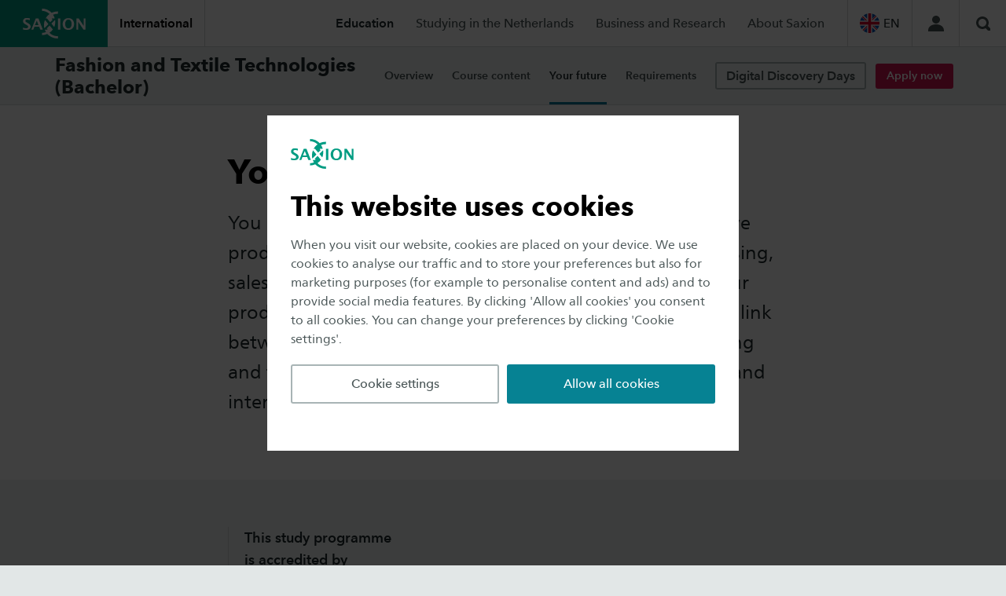

--- FILE ---
content_type: text/html;charset=UTF-8
request_url: https://www.saxion.edu/programmes/bachelor/fashion-and-textile-technologies/career-prospects
body_size: 26162
content:
<!DOCTYPE html> <html lang="en"> <head> <style nonce="testNonce"> .async-hide { opacity: 0 !important; } </style> <script nonce="testNonce"> (function (a, s, y, n, c, h, i, d, e) { s.className += ' ' + y; h.start = 1 * new Date; h.end = i = function () { s.className = s.className.replace(RegExp(' ?' + y), ''); }; (a[n] = a[n] || []).hide = h; setTimeout(function () { i(); h.end = null; }, c); h.timeout = c; })(window, document.documentElement, 'async-hide', 'dataLayer', 4000, {'GTM-TJ53B7F': true}); </script> <script nonce="testNonce"> (function (w, d, s, l, i) { w[l] = w[l] || []; w[l].push( {'gtm.start': new Date().getTime(), event: 'gtm.js'} ); var f = d.getElementsByTagName(s)[0], j = d.createElement(s), dl = l != 'dataLayer' ? '&l=' + l : ''; j.async = true; j.src = 'https://www.googletagmanager.com/gtm.js?id=' + i + dl; j.nonce = 'testNonce'; f.parentNode.insertBefore(j, f); }) (window, document, 'script', 'dataLayer', 'GTM-TJ53B7F'); </script> <meta charset="UTF-8"> <meta name="viewport" content="width=device-width, initial-scale=1, shrink-to-fit=no"> <meta http-equiv="X-UA-Compatible" content="IE=Edge,chrome=1"> <meta http-equiv="cleartype" content="on"> <meta name="author" content="Saxion"> <meta name="format-detection" content="telephone=no"> <meta name="_csrf" content="hQUN5poljep-hRy6ls8v8kfcs8Gp7sivfDOUxliJ1KZQ6K1ZsTds0q0c7t5TtniO9eIblHC-nqDI2vqCGVD292zs5pVl25pq"/> <meta name="_csrf_header" content="X-CSRF-TOKEN"/> <link rel="preload" href="/webfiles/1768468772835/static/default/fonts/627fbb5a-3bae-4cd9-b617-2f923e29d55e.woff2" as="font" type="font/woff2" crossorigin> <link rel="preload" href="/webfiles/1768468772835/static/default/fonts/aad99a1f-7917-4dd6-bbb5-b07cedbff64f.woff2" as="font" type="font/woff2" crossorigin> <link rel="preload" href="/webfiles/1768468772835/static/default/fonts/14c73713-e4df-4dba-933b-057feeac8dd1.woff2" as="font" type="font/woff2" crossorigin> <link rel="preload" href="/webfiles/1768468772835/static/default/fonts/33b6f34a-c72d-45b1-b53e-b1f65815790e.woff2" as="font" type="font/woff2" crossorigin> <link rel="preload" href="/webfiles/1768468772835/static/default/fonts/539f6f1a-0c4b-4f30-9f94-93d8fecc17e9.woff2" as="font" type="font/woff2" crossorigin> <link rel="preload" href="/webfiles/1768468772835/static/default/fonts/26f1236c-a914-477f-9d0f-10d758702626.woff2" as="font" type="font/woff2" crossorigin> <link rel="preload" href="/webfiles/1768468772835/static/default/fonts/2c94541b-311c-4a3b-8fa1-991a75cd925d.woff2" as="font" type="font/woff2" crossorigin> <link rel="stylesheet" href="/webfiles/1768468772835/static/default/css/all.css"> <link rel="stylesheet" href="/webfiles/1768468772835/static/default/css/print.css" media="print"> <script src="/webfiles/1768468772835/static/default/js/head.js" defer=""></script> <script src="/webfiles/1768468772835/static/default/js/libs.js" defer=""></script> <script src="/webfiles/1768468772835/static/default/js/app.js" defer=""></script> <link rel="apple-touch-icon" href="/webfiles/1768468772835/static/default/images/favicons/apple-touch-icon.png" sizes="180x180"> <link rel="icon" type="image/png" href="/webfiles/1768468772835/static/default/images/favicons/favicon-32x32.png" sizes="32x32"> <link rel="icon" type="image/png" href="/webfiles/1768468772835/static/default/images/favicons/favicon-16x16.png" sizes="16x16"> <link rel="manifest" href="/webfiles/1768468772835/static/default/images/favicons/manifest.json"> <link rel="mask-icon" href="/webfiles/1768468772835/static/default/images/favicons/safari-pinned-tab.svg" color="#5bbad5"> <link rel="shortcut icon" href="/webfiles/1768468772835/static/default/images/favicons/favicon.ico"> <meta name="theme-color" content="#ffffff"> <script nonce="testNonce"> var MTIProjectId = '69dd3504-e847-408f-9407-bcd7f4411463'; (function () { var mtiTracking = document.createElement('script'); mtiTracking.type = 'text/javascript'; mtiTracking.async = 'true'; mtiTracking.src = "/webfiles/1768468772835/static/default/js/mtiFontTrackingCode.js"; (document.getElementsByTagName('head')[0] || document.getElementsByTagName('body')[0]).appendChild(mtiTracking); })(); </script> <link rel="canonical" href="https://www.saxion.edu/programmes/bachelor/fashion-and-textile-technologies/career-prospects"/> <script type="application/ld+json">
//<![CDATA[
 {"@context":"http://schema.org","@type":"BreadcrumbList","itemListElement":[{"@type":"ListItem","position":1,"item":{"@id":"https://www.saxion.edu/","name":"Home","image":"https://www.saxion.edu/binaries/content/gallery/saxion-edu/study-at-saxion/recruitment-campaign-2024-2025/saxion-wervingscampagne-by-str---jpeg---putri---3364.jpg"}},{"@type":"ListItem","position":2,"item":{"@id":"https://www.saxion.edu/programmes","name":"Course overview","image":""}},{"@type":"ListItem","position":3,"item":{"@id":"https://www.saxion.edu/programmes/bachelor/fashion-and-textile-technologies","name":"Fashion and Textile Technologies (Bachelor)","image":"https://www.saxion.edu/binaries/content/gallery/opleidingen/voltijd/bachelor/fashion-and-textile-technologies/ftt-vt-nl-headerfoto.jpg"}},{"@type":"ListItem","position":4,"item":{"@id":"https://www.saxion.edu/programmes/bachelor/fashion-and-textile-technologies/career-prospects","name":"Your future","image":""}}]} 
//]]>
</script> <meta name="twitter:card" content="summary"/> <meta name="twitter:site" content="@Saxion"/> <meta name="twitter:title" content="Your future | Saxion"/> <meta name="twitter:description" content="You know all the ins and outs of textile materials, innovative production methods, putting together collections, purchasing, sales and - not unimportantly - entrepreneurship. With your product and material knowledge you are an indispensable link between the people who design, make and buy the clothing and textiles. With your diploma you can apply to national and international textile and clothing companies."/> <meta name="twitter:image" content="https://www.saxion.edu/webfiles/1768468772835/static/default/images/logo.svg"/> <meta property="og:title" content="Your future | Saxion"/> <meta property="og:description" content="You know all the ins and outs of textile materials, innovative production methods, putting together collections, purchasing, sales and - not unimportantly - entrepreneurship. With your product and material knowledge you are an indispensable link between the people who design, make and buy the clothing and textiles. With your diploma you can apply to national and international textile and clothing companies."/> <meta property="og:image:width" content="318"/> <meta property="og:image:height" content="159"/> <meta property="og:image" content="https://www.saxion.edu/webfiles/1768468772835/static/default/images/logo.png"/> <meta property="og:site_name" content="Hogeschool Saxion"/> <meta property="og:type" content="article"/> <meta property="og:locale" content="nl_NL"/> <meta property="og:url" content="https://www.saxion.edu/programmes/bachelor/fashion-and-textile-technologies/career-prospects"/> <script nonce="testNonce">
//<![CDATA[
 window.dataLayer = window.dataLayer || []; dataLayer.push({ 'pageId': '376ca632-cd5c-40dd-a937-357e17a64668', }); 
//]]>
</script> <title>Your future | Saxion</title> <meta name="description" content="You know all the ins and outs of textile materials, innovative production methods, putting together collections, purchasing, sales and - not unimportantly - entrepreneurship. With your product and material knowledge you are an indispensable link between the people who design, make and buy the clothing and textiles. With your diploma you can apply to national and international textile and clothing companies."/> <meta name="robots" content="noindex, nofollow"/> <meta name="category" content="programmes"/> <meta name="uuid" content="69be87ab-ec3f-48db-90c9-a02cbc67d45d"/> <link hreflang="en" rel="alternate" href="https://www.saxion.edu/programmes/bachelor/fashion-and-textile-technologies/career-prospects"/> </head> <body> <noscript> <iframe src="https://www.googletagmanager.com/ns.html?id=GTM-TJ53B7F" height="0" width="0" style="display:none;visibility:hidden"></iframe> </noscript> <svg style="display: none !important;" id="icons"> <symbol id="chevron"><polygon points="3.72972973 4.86474853 1.13686838e-13 8.59438907 1.13513514 9.72949707 6 4.86474853 1.13513514 0 1.13686838e-13 1.13510799"></polygon></symbol> <symbol id="external"><path d="M0,0 L4,0 L4,1 L0,1 L0,0 Z M1,11 L12,11 L12,12 L1,12 L1,11 Z M0,1 L1,1 L1,12 L0,12 L0,1 Z M11,8 L12,8 L12,11 L11,11 L11,8 Z M6,0 L12,0 L12,6 L10,4 L6,8 L4,6 L8,2 L6,0 Z"></path></symbol> <symbol id="quot"><path d="M12.7,16.1 L20.8,16.1 L20.8,8.1 L17.7,8.1 C17.45,5.25 19.15,3.5 22.6,3.15 L21.95,0 C16,0.1 12.7,2.75 12.7,9.35 L12.7,16.1 Z M0,16.1 L8.1,16.1 L8.1,8.1 L5,8.1 C4.75,5.25 6.45,3.5 9.9,3.15 L9.25,0 C3.3,0.1 0,2.75 0,9.35 L0,16.1 Z"></path></symbol> <symbol id="facebook"><path d="M10,0.137019231 L10,3.15144231 L8.18287037,3.15144231 C7.51928681,3.15144231 7.07176042,3.28846017 6.84027778,3.5625 C6.60879514,3.83653983 6.49305556,4.24759341 6.49305556,4.79567308 L6.49305556,6.95372596 L9.88425926,6.95372596 L9.43287037,10.3335337 L6.49305556,10.3335337 L6.49305556,19 L2.95138889,19 L2.95138889,10.3335337 L0,10.3335337 L0,6.95372596 L2.95138889,6.95372596 L2.95138889,4.46454327 C2.95138889,3.04867081 3.35261944,1.95062489 4.15509259,1.1703726 C4.95756574,0.390120297 6.02622789,0 7.36111111,0 C8.49537604,0 9.37499687,0.0456726202 10,0.137019231 L10,0.137019231 Z"></path></symbol> <symbol id="twitter"><path d="M17.3263 0H20.6998L13.3297 8.42349L22 19.886H15.2112L9.89404 12.934L3.80995 19.886H0.434432L8.31743 10.8761L0 0H6.96111L11.7674 6.35433L17.3263 0ZM16.1423 17.8668H18.0116L5.94539 1.91313H3.93946L16.1423 17.8668Z"></path></symbol> <symbol id="instagram"><path d="M12.5714286,9.42857143 C12.5714286,8.56100757 12.264512,7.82031557 11.6506696,7.20647321 C11.0368273,6.59263086 10.2961353,6.28571429 9.42857143,6.28571429 C8.56100757,6.28571429 7.82031557,6.59263086 7.20647321,7.20647321 C6.59263086,7.82031557 6.28571429,8.56100757 6.28571429,9.42857143 C6.28571429,10.2961353 6.59263086,11.0368273 7.20647321,11.6506696 C7.82031557,12.264512 8.56100757,12.5714286 9.42857143,12.5714286 C10.2961353,12.5714286 11.0368273,12.264512 11.6506696,11.6506696 C12.264512,11.0368273 12.5714286,10.2961353 12.5714286,9.42857143 L12.5714286,9.42857143 Z M14.265625,9.42857143 C14.265625,10.77084 13.7950196,11.9125697 12.8537946,12.8537946 C11.9125697,13.7950196 10.77084,14.265625 9.42857143,14.265625 C8.08630281,14.265625 6.94457316,13.7950196 6.00334821,12.8537946 C5.06212327,11.9125697 4.59151786,10.77084 4.59151786,9.42857143 C4.59151786,8.08630281 5.06212327,6.94457316 6.00334821,6.00334821 C6.94457316,5.06212327 8.08630281,4.59151786 9.42857143,4.59151786 C10.77084,4.59151786 11.9125697,5.06212327 12.8537946,6.00334821 C13.7950196,6.94457316 14.265625,8.08630281 14.265625,9.42857143 L14.265625,9.42857143 Z M15.5915179,4.39508929 C15.5915179,4.70610275 15.4810279,4.97209711 15.2600446,5.19308036 C15.0390614,5.4140636 14.773067,5.52455357 14.4620536,5.52455357 C14.1510401,5.52455357 13.8850457,5.4140636 13.6640625,5.19308036 C13.4430793,4.97209711 13.3325893,4.70610275 13.3325893,4.39508929 C13.3325893,4.08407583 13.4430793,3.81808146 13.6640625,3.59709821 C13.8850457,3.37611497 14.1510401,3.265625 14.4620536,3.265625 C14.773067,3.265625 15.0390614,3.37611497 15.2600446,3.59709821 C15.4810279,3.81808146 15.5915179,4.08407583 15.5915179,4.39508929 L15.5915179,4.39508929 Z M9.42857143,1.69419643 C9.37127948,1.69419643 9.05822457,1.69215032 8.48939732,1.68805804 C7.92057007,1.68396575 7.48884076,1.68396575 7.19419643,1.68805804 C6.8995521,1.69215032 6.50465277,1.70442698 6.00948661,1.72488839 C5.51432044,1.7453498 5.09282168,1.78627201 4.74497768,1.84765625 C4.39713368,1.90904049 4.10453988,1.98474657 3.8671875,2.07477679 C3.45795926,2.23846808 3.09784382,2.4758169 2.78683036,2.78683036 C2.4758169,3.09784382 2.23846808,3.45795926 2.07477679,3.8671875 C1.98474657,4.10453988 1.90904049,4.39713368 1.84765625,4.74497768 C1.78627201,5.09282168 1.7453498,5.51432044 1.72488839,6.00948661 C1.70442698,6.50465277 1.69215032,6.8995521 1.68805804,7.19419643 C1.68396575,7.48884076 1.68396575,7.92057007 1.68805804,8.48939732 C1.69215032,9.05822457 1.69419643,9.37127948 1.69419643,9.42857143 C1.69419643,9.48586338 1.69215032,9.79891829 1.68805804,10.3677455 C1.68396575,10.9365728 1.68396575,11.3683021 1.68805804,11.6629464 C1.69215032,11.9575908 1.70442698,12.3524901 1.72488839,12.8476562 C1.7453498,13.3428224 1.78627201,13.7643212 1.84765625,14.1121652 C1.90904049,14.4600092 1.98474657,14.752603 2.07477679,14.9899554 C2.23846808,15.3991836 2.4758169,15.759299 2.78683036,16.0703125 C3.09784382,16.381326 3.45795926,16.6186748 3.8671875,16.7823661 C4.10453988,16.8723963 4.39713368,16.9481024 4.74497768,17.0094866 C5.09282168,17.0708708 5.51432044,17.1117931 6.00948661,17.1322545 C6.50465277,17.1527159 6.8995521,17.1649925 7.19419643,17.1690848 C7.48884076,17.1731771 7.92057007,17.1731771 8.48939732,17.1690848 C9.05822457,17.1649925 9.37127948,17.1629464 9.42857143,17.1629464 C9.48586338,17.1629464 9.79891829,17.1649925 10.3677455,17.1690848 C10.9365728,17.1731771 11.3683021,17.1731771 11.6629464,17.1690848 C11.9575908,17.1649925 12.3524901,17.1527159 12.8476562,17.1322545 C13.3428224,17.1117931 13.7643212,17.0708708 14.1121652,17.0094866 C14.4600092,16.9481024 14.752603,16.8723963 14.9899554,16.7823661 C15.3991836,16.6186748 15.759299,16.381326 16.0703125,16.0703125 C16.381326,15.759299 16.6186748,15.3991836 16.7823661,14.9899554 C16.8723963,14.752603 16.9481024,14.4600092 17.0094866,14.1121652 C17.0708708,13.7643212 17.1117931,13.3428224 17.1322545,12.8476562 C17.1527159,12.3524901 17.1649925,11.9575908 17.1690848,11.6629464 C17.1731771,11.3683021 17.1731771,10.9365728 17.1690848,10.3677455 C17.1649925,9.79891829 17.1629464,9.48586338 17.1629464,9.42857143 C17.1629464,9.37127948 17.1649925,9.05822457 17.1690848,8.48939732 C17.1731771,7.92057007 17.1731771,7.48884076 17.1690848,7.19419643 C17.1649925,6.8995521 17.1527159,6.50465277 17.1322545,6.00948661 C17.1117931,5.51432044 17.0708708,5.09282168 17.0094866,4.74497768 C16.9481024,4.39713368 16.8723963,4.10453988 16.7823661,3.8671875 C16.6186748,3.45795926 16.381326,3.09784382 16.0703125,2.78683036 C15.759299,2.4758169 15.3991836,2.23846808 14.9899554,2.07477679 C14.752603,1.98474657 14.4600092,1.90904049 14.1121652,1.84765625 C13.7643212,1.78627201 13.3428224,1.7453498 12.8476562,1.72488839 C12.3524901,1.70442698 11.9575908,1.69215032 11.6629464,1.68805804 C11.3683021,1.68396575 10.9365728,1.68396575 10.3677455,1.68805804 C9.79891829,1.69215032 9.48586338,1.69419643 9.42857143,1.69419643 L9.42857143,1.69419643 Z M18.8571429,9.42857143 C18.8571429,11.3028368 18.8366818,12.6000708 18.7957589,13.3203125 C18.7139133,15.022702 18.2064779,16.3403971 17.2734375,17.2734375 C16.3403971,18.2064779 15.022702,18.7139133 13.3203125,18.7957589 C12.6000708,18.8366818 11.3028368,18.8571429 9.42857143,18.8571429 C7.5543061,18.8571429 6.25707205,18.8366818 5.53683036,18.7957589 C3.83444089,18.7139133 2.51674574,18.2064779 1.58370536,17.2734375 C0.650664978,16.3403971 0.143229576,15.022702 0.0613839286,13.3203125 C0.0204611049,12.6000708 0,11.3028368 0,9.42857143 C0,7.5543061 0.0204611049,6.25707205 0.0613839286,5.53683036 C0.143229576,3.83444089 0.650664978,2.51674574 1.58370536,1.58370536 C2.51674574,0.650664978 3.83444089,0.143229576 5.53683036,0.0613839286 C6.25707205,0.0204611049 7.5543061,0 9.42857143,0 C11.3028368,0 12.6000708,0.0204611049 13.3203125,0.0613839286 C15.022702,0.143229576 16.3403971,0.650664978 17.2734375,1.58370536 C18.2064779,2.51674574 18.7139133,3.83444089 18.7957589,5.53683036 C18.8366818,6.25707205 18.8571429,7.5543061 18.8571429,9.42857143 L18.8571429,9.42857143 Z"></path></symbol> <symbol id="youtube"><path d="M14,7 C14,6.73020698 13.8906261,6.53333395 13.671875,6.409375 L8.071875,2.909375 C7.8458322,2.76354094 7.60885541,2.75624934 7.3609375,2.8875 C7.1203113,3.01875066 7,3.22291528 7,3.5 L7,10.5 C7,10.7770847 7.1203113,10.9812493 7.3609375,11.1125 C7.47760475,11.1708336 7.59062445,11.2 7.7,11.2 C7.84583406,11.2 7.96979116,11.163542 8.071875,11.090625 L13.671875,7.590625 C13.8906261,7.46666605 14,7.26979302 14,7 L14,7 Z M19.6,7 C19.6,7.7000035 19.5963542,8.24687303 19.5890625,8.640625 C19.5817708,9.03437697 19.5507815,9.53202824 19.4960937,10.1335937 C19.441406,10.7351593 19.3593755,11.2729143 19.25,11.746875 C19.1333327,12.2791693 18.8817728,12.7276023 18.4953125,13.0921875 C18.1088522,13.4567727 17.6567734,13.6682289 17.1390625,13.7265625 C15.5203044,13.9088551 13.0739747,14 9.8,14 C6.5260253,14 4.07969559,13.9088551 2.4609375,13.7265625 C1.94322658,13.6682289 1.48932487,13.4567727 1.09921875,13.0921875 C0.709112633,12.7276023 0.45572975,12.2791693 0.3390625,11.746875 C0.236978656,11.2729143 0.158594023,10.7351593 0.10390625,10.1335937 C0.0492184766,9.53202824 0.0182292031,9.03437697 0.0109375,8.640625 C0.00364579688,8.24687303 3.63797881e-12,7.7000035 3.63797881e-12,7 C3.63797881e-12,6.2999965 0.00364579688,5.75312697 0.0109375,5.359375 C0.0182292031,4.96562303 0.0492184766,4.46797176 0.10390625,3.86640625 C0.158594023,3.26484074 0.240624453,2.7270857 0.35,2.253125 C0.46666725,1.72083067 0.718227234,1.27239766 1.1046875,0.9078125 C1.49114777,0.543227344 1.94322658,0.331771125 2.4609375,0.2734375 C4.07969559,0.0911449219 6.5260253,0 9.8,0 C13.0739747,0 15.5203044,0.0911449219 17.1390625,0.2734375 C17.6567734,0.331771125 18.1106751,0.543227344 18.5007812,0.9078125 C18.8908874,1.27239766 19.1442702,1.72083067 19.2609375,2.253125 C19.3630213,2.7270857 19.441406,3.26484074 19.4960937,3.86640625 C19.5507815,4.46797176 19.5817708,4.96562303 19.5890625,5.359375 C19.5963542,5.75312697 19.6,6.2999965 19.6,7 L19.6,7 Z"></path></symbol> <symbol id="whatsapp"><path d="M10.9016927,9.35658915 C10.9976133,9.35658915 11.3573103,9.51765558 11.9807943,9.83979328 C12.6042783,10.161931 12.9344616,10.3559428 12.9713542,10.4218346 C12.9861112,10.4584412 12.9934896,10.5133502 12.9934896,10.5865633 C12.9934896,10.8281666 12.9307732,11.1063722 12.8053385,11.4211886 C12.6872824,11.7067198 12.4253493,11.9464891 12.0195312,12.1405039 C11.6137132,12.3345186 11.2374149,12.4315245 10.890625,12.4315245 C10.47005,12.4315245 9.76910213,12.2045673 8.78776042,11.750646 C8.06466652,11.421187 7.43750266,10.9892361 6.90625,10.4547804 C6.37499734,9.92032463 5.82899586,9.24311349 5.26822917,8.42312661 C4.73697651,7.6397463 4.47504337,6.92958975 4.48242188,6.29263566 L4.48242188,6.20478036 C4.5045574,5.53854103 4.77755814,4.9601661 5.30143229,4.46963824 C5.47851651,4.30856939 5.67035487,4.22803618 5.87695313,4.22803618 C5.92122418,4.22803618 5.98762977,4.23352708 6.07617187,4.24450904 C6.16471398,4.25549101 6.23480877,4.26098191 6.28645833,4.26098191 C6.42665001,4.26098191 6.52441379,4.28477582 6.5797526,4.33236434 C6.63509142,4.37995286 6.69227401,4.48061939 6.75130208,4.63436693 C6.81033016,4.78079315 6.93207373,5.10292602 7.11653646,5.60077519 C7.30099919,6.09862437 7.39322917,6.37316943 7.39322917,6.4244186 C7.39322917,6.57816614 7.26595179,6.78865069 7.01139323,7.05587855 C6.75683466,7.32310642 6.62955729,7.49332435 6.62955729,7.56653747 C6.62955729,7.61778665 6.64800329,7.67269566 6.68489583,7.73126615 C6.93576514,8.26572188 7.31206346,8.76722419 7.81380208,9.23578811 C8.22699859,9.62381762 8.78406768,9.99353829 9.48502604,10.3449612 C9.57356815,10.3962104 9.65473053,10.4218346 9.72851563,10.4218346 C9.83919326,10.4218346 10.03841,10.2442955 10.3261719,9.88921189 C10.6139337,9.53412828 10.8057721,9.35658915 10.9016927,9.35658915 Z M8.65494792,15.1770026 C9.59201857,15.1770026 10.4903386,14.9939725 11.3499349,14.627907 C12.2095312,14.2618414 12.9492157,13.7713209 13.5690104,13.1563307 C14.1888052,12.5413406 14.6831579,11.8073901 15.0520833,10.9544574 C15.4210088,10.1015246 15.6054687,9.2101683 15.6054687,8.28036176 C15.6054687,7.35055521 15.4210088,6.45919892 15.0520833,5.60626615 C14.6831579,4.75333338 14.1888052,4.01938292 13.5690104,3.40439276 C12.9492157,2.78940261 12.2095312,2.29888211 11.3499349,1.93281654 C10.4903386,1.56675097 9.59201857,1.38372093 8.65494792,1.38372093 C7.71787726,1.38372093 6.81955725,1.56675097 5.95996094,1.93281654 C5.10036463,2.29888211 4.36068018,2.78940261 3.74088542,3.40439276 C3.12109065,4.01938292 2.62673796,4.75333338 2.2578125,5.60626615 C1.88888704,6.45919892 1.70442708,7.35055521 1.70442708,8.28036176 C1.70442708,9.76658797 2.14713099,11.1136891 3.03255208,12.3217054 L2.15820313,14.880491 L4.83658854,14.0348837 C6.00239298,14.7963001 7.27516671,15.1770026 8.65494792,15.1770026 Z M8.65494792,0 C9.78385981,0 10.8629506,0.219636047 11.8922526,0.658914729 C12.9215546,1.09819341 13.808807,1.68755014 14.5540365,2.42700258 C15.2992659,3.16645503 15.893227,4.04682952 16.3359375,5.06815245 C16.778648,6.08947539 17,7.16020112 17,8.28036176 C17,9.4005224 16.778648,10.4712481 16.3359375,11.4925711 C15.893227,12.513894 15.2992659,13.3942685 14.5540365,14.1337209 C13.808807,14.8731734 12.9215546,15.4625301 11.8922526,15.9018088 C10.8629506,16.3410875 9.78385981,16.5607235 8.65494792,16.5607235 C7.21613864,16.5607235 5.86958092,16.216627 4.61523438,15.5284238 L0,17 L1.50520833,12.5523256 C0.708329349,11.2491322 0.309895833,9.82515846 0.309895833,8.28036176 C0.309895833,7.16020112 0.531247786,6.08947539 0.973958333,5.06815245 C1.41666888,4.04682952 2.01062995,3.16645503 2.75585938,2.42700258 C3.5010888,1.68755014 4.38834121,1.09819341 5.41764323,0.658914729 C6.44694525,0.219636047 7.52603602,0 8.65494792,0 Z"></path></symbol> <symbol id="linkedin"><path d="M3.63541667,5.19891008 L3.63541667,16 L0.197916667,16 L0.197916667,5.19891008 L3.63541667,5.19891008 Z M3.85416667,1.86376022 C3.86111115,2.39418975 3.68576568,2.83741875 3.328125,3.19346049 C2.97048432,3.54950223 2.50000292,3.72752044 1.91666667,3.72752044 L1.89583333,3.72752044 C1.32638604,3.72752044 0.868057292,3.54950223 0.520833333,3.19346049 C0.173609375,2.83741875 0,2.39418975 0,1.86376022 C0,1.32606452 0.178817656,0.881019019 0.536458333,0.528610354 C0.89409901,0.176201689 1.36110823,0 1.9375,0 C2.51389177,0 2.97569271,0.176201689 3.32291667,0.528610354 C3.67014063,0.881019019 3.84722219,1.32606452 3.85416667,1.86376022 Z M8.95833333,6.73377591 C9.09061641,6.5156283 9.22603185,6.32371746 9.36458333,6.15803815 C9.5104174,5.98365035 9.70659599,5.79473308 9.953125,5.59128065 C10.199654,5.38782823 10.5017343,5.22979166 10.859375,5.11716621 C11.2170157,5.00454076 11.6145811,4.94822888 12.0520833,4.94822888 C13.2395893,4.94822888 14.1944408,5.36057717 14.9166667,6.1852861 C15.6388925,7.00999504 16,8.21797569 16,9.80926431 L16,16 L12.5729167,16 L12.5729167,10.2234332 C12.5729167,9.46048665 12.4322931,8.86285411 12.1510417,8.43051771 C11.8697903,7.99818131 11.4305585,7.78201635 10.8333333,7.78201635 C10.3958311,7.78201635 10.0295154,7.90735569 9.734375,8.15803815 C9.43923464,8.4087206 9.21875073,8.7193442 9.07291667,9.08991826 C8.9965274,9.307903 8.95833333,9.60217798 8.95833333,9.97275204 L8.95833333,16 L5.53125,16 C5.54513896,13.1008029 5.55208333,10.7502361 5.55208333,8.94822888 C5.55208333,7.14622169 5.54861115,6.07084643 5.54166667,5.72207084 L5.53125,5.19891008 L8.95833333,5.19891008 L8.95833333,6.73377592 L8.95833333,6.73377591 Z"></path></symbol> <symbol id="email"><path d="M10,20 C4.486,20 0,15.514 0,10 C0,4.486 4.486,0 10,0 C15.514,0 20,4.486 20,10 C20,15.514 15.514,20 10,20 L10,20 Z M10,2 C5.589,2 2,5.589 2,10 C2,14.411 5.589,18 10,18 C14.411,18 18,14.411 18,10 C18,5.589 14.411,2 10,2 L10,2 Z"></path><g transform="translate(5.000000, 6.000000)"><path d="M5.335,4.67 C5.23,4.723 5.115,4.75 5,4.75 C4.885,4.75 4.77,4.724 4.665,4.671 L0,2.338 L0,6 C0,7.104 0.896,8 2,8 L8,8 C9.104,8 10,7.104 10,6 L10,2.339 L5.335,4.67 L5.335,4.67 Z"></path><path d="M5,3.162 L9.629,0.847 C9.267,0.335 8.674,8.8817842e-16 8,8.8817842e-16 L2,8.8817842e-16 C1.326,8.8817842e-16 0.733,0.335 0.371,0.846 L5,3.162 L5,3.162 Z"></path></g></symbol> <symbol id="phone"><path d="M10,0 C4.487,0 0,4.486 0,10 C0,15.514 4.486,20 10,20 C15.514,20 20,15.514 20,10 C20,4.486 15.514,0 10,0 L10,0 Z M10,18 C5.589,18 2,14.411 2,10 C2,5.589 5.589,2 10,2 C14.411,2 18,5.589 18,10 C18,14.411 14.412,18 10,18 L10,18 Z"></path><path d="M14.127,11.778 L11.981,11.777 C11.682,11.777 11.442,12.018 11.442,12.315 L11.443,13.362 C8.849,13.223 6.778,11.151 6.641,8.558 L7.686,8.558 C7.982,8.558 8.223,8.318 8.223,8.021 L8.222,5.873 C8.223,5.577 7.982,5.338 7.686,5.337 L5.539,5.336 C5.242,5.338 5.001,5.577 5,5.874 L5.001,8.559 L5.017,8.559 C5.154,12.043 7.957,14.847 11.444,14.986 L11.444,15 L14.127,15 C14.423,14.999 14.664,14.759 14.665,14.462 L14.664,12.315 C14.664,12.019 14.423,11.778 14.127,11.778 L14.127,11.778 Z"></path></symbol> <symbol id="download"><path d="M0,12 L16,12 L16,14 L0,14 L0,12 Z M12.8078931,5.29807692 C12.916868,5.56089875 12.8719967,5.78525548 12.6732777,5.97115385 L8.36558542,10.2788462 C8.25020023,10.4006416 8.1059709,10.4615385 7.93289311,10.4615385 C7.75981532,10.4615385 7.615586,10.4006416 7.5002008,10.2788462 L3.1925085,5.97115385 C2.99378955,5.78525548 2.94891821,5.56089875 3.05789311,5.29807692 C3.16686801,5.04807567 3.35596869,4.92307692 3.6252008,4.92307692 L6.08673926,4.92307692 L6.08673926,0.615384615 C6.08673926,0.448717115 6.14763609,0.304487788 6.26943157,0.182692308 C6.39122705,0.0608968269 6.53545638,0 6.70212388,0 L9.16366234,0 C9.33032984,0 9.47455917,0.0608968269 9.59635465,0.182692308 C9.71815013,0.304487788 9.77904696,0.448717115 9.77904696,0.615384615 L9.77904696,4.92307692 L12.2405854,4.92307692 C12.5098175,4.92307692 12.6989182,5.04807567 12.8078931,5.29807692 L12.8078931,5.29807692 Z"></path></symbol> <symbol id="marker"><path d="M3.5005,6.0022 C3.5005,4.6222 4.6205,3.5022 6.0005,3.5022 C7.3805,3.5022 8.5005,4.6222 8.5005,6.0022 C8.5005,7.3822 7.3805,8.5022 6.0005,8.5022 C4.6205,8.5022 3.5005,7.3822 3.5005,6.0022 M12.0005,6.0022 C12.0005,2.6882 9.3135,0.0022 6.0005,0.0022 C2.6865,0.0022 0.0005,2.6882 0.0005,6.0022 C0.0005,10.0022 6.0005,17.0022 6.0005,17.0022 C6.0005,17.0022 12.0005,10.0022 12.0005,6.0022"></path><polygon points="2.001 20.002 10.001 20.002 10.001 18.002 2.001 18.002"></polygon></symbol> <symbol id="clock"><path d="M9,0 C4.038,0 0,4.038 0,9 C0,13.962 4.038,18 9,18 C13.962,18 18,13.962 18,9 C18,4.038 13.962,0 9,0 L9,0 Z M11.293,12.706 L8.293,9.706 C8.106,9.519 8,9.265 8,9 L8,4 L10,4 L10,8.586 L12.707,11.293 L11.293,12.706 L11.293,12.706 Z"></path></symbol> <symbol id="clock2"><path d="M9.917 4.604v4.958c0 .104-.034.19-.1.255-.066.066-.15.1-.255.1h-3.54c-.104 0-.19-.034-.256-.1s-.1-.15-.1-.255v-.708c0-.103.034-.188.1-.254.067-.067.152-.1.255-.1H8.5V4.604c0-.103.033-.188.1-.254.066-.067.15-.1.254-.1h.71c.102 0 .187.033.253.1.066.066.1.15.1.254zM14.52 8.5c0-1.092-.268-2.1-.807-3.02-.54-.924-1.27-1.654-2.192-2.193-.92-.54-1.928-.808-3.02-.808s-2.1.268-3.02.807c-.924.54-1.654 1.27-2.193 2.192-.54.92-.808 1.928-.808 3.02s.268 2.1.807 3.02c.54.924 1.27 1.654 2.192 2.193.92.54 1.928.808 3.02.808s2.1-.268 3.02-.807c.924-.54 1.654-1.27 2.193-2.192.54-.92.808-1.928.808-3.02zm2.48 0c0 1.542-.38 2.964-1.14 4.267-.76 1.302-1.79 2.333-3.093 3.093C11.464 16.62 10.042 17 8.5 17c-1.542 0-2.964-.38-4.267-1.14C2.93 15.1 1.9 14.07 1.14 12.767.38 11.464 0 10.042 0 8.5c0-1.542.38-2.964 1.14-4.267C1.9 2.93 2.93 1.9 4.233 1.14 5.536.38 6.958 0 8.5 0c1.542 0 2.964.38 4.267 1.14 1.302.76 2.333 1.79 3.093 3.093C16.62 5.536 17 6.958 17 8.5z"/></symbol> <symbol id="kwartiel"><path d="M14.4217 8.57084C14.4217 7.47882 14.1523 6.47167 13.6137 5.54935C13.0751 4.62704 12.3446 3.89658 11.4223 3.35795C10.5 2.81931 9.49285 2.55 8.40083 2.55C7.30881 2.55 6.30165 2.81931 5.37934 3.35795C4.45703 3.89658 3.72657 4.62704 3.18793 5.54935C2.6493 6.47167 2.37999 7.47882 2.37999 8.57084C2.37999 9.66285 2.6493 10.67 3.18793 11.5923C3.72657 12.5146 4.45703 13.2451 5.37934 13.7837C6.30165 14.3224 7.30881 14.5917 8.40083 14.5917C9.49285 14.5917 10.5 14.3224 11.4223 13.7837C12.3446 13.2451 13.0751 12.5146 13.6137 11.5923C14.1523 10.67 14.4217 9.66285 14.4217 8.57084V8.57084ZM14.4209 8.67L8.5 8.67L8.5 14.5909C9.55389 14.5751 10.528 14.306 11.4223 13.7837C12.3446 13.2451 13.0751 12.5146 13.6137 11.5923C14.136 10.698 14.4051 9.72389 14.4209 8.67ZM8.40055 2.55V8.5H2.38038C2.39179 7.43523 2.66098 6.45169 3.18794 5.54935C3.72657 4.62703 4.45704 3.89657 5.37935 3.35794C6.30158 2.81936 7.30864 2.55005 8.40055 2.55ZM17 8.5C17 10.0421 16.62 11.4643 15.86 12.7666C15.1 14.0689 14.0689 15.1 12.7666 15.86C11.4643 16.62 10.0421 17 8.5 17C6.95789 17 5.53571 16.62 4.2334 15.86C2.93109 15.1 1.89996 14.0689 1.13997 12.7666C0.379987 11.4643 0 10.0421 0 8.5C0 6.95789 0.379987 5.53571 1.13997 4.2334C1.89996 2.93109 2.93109 1.89996 4.2334 1.13997C5.53571 0.379987 6.95789 0 8.5 0C10.0421 0 11.4643 0.379987 12.7666 1.13997C14.0689 1.89996 15.1 2.93109 15.86 4.2334C16.62 5.53571 17 6.95789 17 8.5V8.5Z"/></symbol> <symbol id="euro"><path d="M10,0.003 C4.486,0.003 0,4.489 0,10.003 C0,15.518 4.486,20.003 10,20.003 C15.514,20.003 20,15.518 20,10.003 C20,4.489 15.514,0.003 10,0.003 L10,0.003 Z M12,7.003 C10.843,7.003 9.509,7.39 9.121,9.003 L12,9.003 L12,11.003 L9.121,11.003 C9.509,12.616 10.843,13.003 12,13.003 L12,15.003 C9.817,15.003 7.506,13.925 7.077,11.003 L6,11.003 L6,9.003 L7.077,9.003 C7.506,6.082 9.817,5.003 12,5.003 L12,7.003 L12,7.003 Z"></path></symbol> <symbol id="arrow"><path d="M12.503515,7 L-1.13686838e-13,7 L-1.13686838e-13,10 L12.8191852,10 L8.31567014,14.9545103 L10.4315665,17 L16.7943759,10 L17,10 L17,9.7737841 L17.0703528,9.69638597 L18,8.67364114 L17.0703528,7.65089631 L17,7.57349818 L17,7 L16.4787058,7 L10.1158963,0 L8,2.04548966 L12.503515,7 Z"></path></symbol> <symbol id="cross"><path d="M12 1.802L10.198 0 6 4.198 1.802 0 0 1.802 4.198 6 0 10.198 1.802 12 6 7.802 10.198 12 12 10.198 7.802 6" fill-rule="evenodd"/></symbol> <symbol id="study"><path d="M17.548 4.182L9.366.092c-.23-.117-.502-.117-.732 0L.452 4.18c-.165.082-.29.224-.364.378-.05.1-.088.27-.088.353V9.63c0 .452.366.818.818.818.452 0 .82-.366.82-.818V5.87L9.01 8.94l8.474-3.267c.298-.12.5-.403.513-.726.013-.322-.164-.62-.452-.765"/><path d="M9 10.64c-.107 0-.214-.02-.315-.062L3.273 8.323v2.466c0 .308.175.592.452.73 1.403.702 2.85 1.57 5.275 1.57 2.424 0 3.874-.87 5.275-1.57.277-.138.452-.422.452-.73V8.495l-5.433 2.09c-.095.037-.194.055-.294.055M.818 11.46c-.45 0-.818.366-.818.817v1.637c0 .45.367.818.818.818.452 0 .818-.367.818-.818v-1.637c0-.45-.366-.818-.818-.818"/></symbol> <symbol id="magnifier"><path d="M19.415 16.586c.78.78.78 2.05 0 2.828-.378.378-.88.586-1.414.586-.533 0-1.035-.208-1.413-.586l-4.528-4.527C10.84 15.607 9.45 16 8 16c-2.137 0-4.146-.832-5.656-2.344C.832 12.146 0 10.136 0 8c0-2.137.832-4.146 2.344-5.657C3.854.833 5.864 0 8 0c2.137 0 4.146.833 5.657 2.344C15.167 3.854 16 5.864 16 8c0 1.452-.392 2.84-1.112 4.06l4.527 4.526zM8 13c2.762 0 5-2.24 5-5s-2.238-5-5-5C5.24 3 3 5.24 3 8s2.24 5 5 5z"/></symbol> <symbol id="check"><path d="M4.808 7.718l1.168 1.168L13 1.862 11.138 0 5.664 5.475 1.862 1.673 0 3.535 4.496 8.03l.312-.312z" fill-rule="evenodd"/></symbol> <symbol id="checklg"><path fill-rule="evenodd" clip-rule="evenodd" d="M8.13187 9.30766L16.8527 0.599998L20 3.74255L8.12463 15.6L4.97733 12.4574L4.98456 12.4502L0 7.47318L3.1473 4.33062L8.13187 9.30766Z"/></symbol> <symbol id="flag"><path d="M.5.6h1.667v16H.5zM14.966 4.654l-10.833-4c-.256-.093-.545-.06-.77.088-.228.15-.363.395-.363.66v8c0 .263.135.51.362.658.14.093.305.14.47.14.102 0 .203-.018.3-.052l10.834-4c.322-.118.534-.415.534-.746 0-.332-.213-.63-.534-.748z"/></symbol> <symbol id="diploma"><path d="M6,11.768 L2.116,7.884 L3.884,6.116 L6,8.232 L10.116,4.116 L11.884,5.884 L6,11.768 Z M12,0 L2,0 C0.897,0 0,0.898 0,2 L0,19 C0,19.369 0.203,19.708 0.528,19.882 C0.852,20.055 1.247,20.036 1.555,19.831 L7,16.202 L12.445,19.831 C12.613,19.943 12.806,20 13,20 C13.162,20 13.324,19.961 13.472,19.882 C13.797,19.708 14,19.369 14,19 L14,2 C14,0.898 13.103,0 12,0 L12,0 Z"></path></symbol> <symbol id="star"><polygon points="9.51056516 15 3.63271264 18.0901699 4.75528258 11.545085 0 6.90983006 6.5716389 5.95491503 9.51056516 0 12.4494914 5.95491503 19.0211303 6.90983006 14.2658477 11.545085 15.3884177 18.0901699"></polygon></symbol> <symbol id="anchor"><path fill-rule="evenodd" d="M4 9h1v1H4c-1.5 0-3-1.69-3-3.5S2.55 3 4 3h4c1.45 0 3 1.69 3 3.5 0 1.41-.91 2.72-2 3.25V8.59c.58-.45 1-1.27 1-2.09C10 5.22 8.98 4 8 4H4c-.98 0-2 1.22-2 2.5S3 9 4 9zm9-3h-1v1h1c1 0 2 1.22 2 2.5S13.98 12 13 12H9c-.98 0-2-1.22-2-2.5 0-.83.42-1.64 1-2.09V6.25c-1.09.53-2 1.84-2 3.25C6 11.31 7.55 13 9 13h4c1.45 0 3-1.69 3-3.5S14.5 6 13 6z"></path></symbol> <symbol id="user"><path d="M10,10 C12.7575,10 15,7.7575 15,5 C15,2.2425 12.7575,0 10,0 C7.2425,0 5,2.2425 5,5 C5,7.7575 7.2425,10 10,10"></path><path d="M10,11 C4.1125,11 0,14.1718571 0,18.7142857 L0,20 L20,20 L20,18.7142857 C20,14.1718571 15.8875,11 10,11"></path></symbol> <symbol id="hamburger"><rect x="0" y="0" width="20" height="2"></rect><rect x="0" y="5" width="20" height="2"></rect><rect x="0" y="10" width="20" height="2"></rect></symbol> <symbol id="email2"><path d="M5.335 4.67a.744.744 0 0 1-.67.001L0 2.338V6a2 2 0 0 0 2 2h6a2 2 0 0 0 2-2V2.339L5.335 4.67z"/><path d="M5 3.162L9.629.847A1.99 1.99 0 0 0 8 0H2C1.326 0 .733.335.371.846L5 3.162z"/></symbol> <symbol id="phone2"><path d="M9.127,6.442 L6.981,6.441 C6.682,6.441 6.442,6.682 6.442,6.979 L6.443,8.026 C3.849,7.887 1.778,5.815 1.641,3.222 L2.686,3.222 C2.982,3.222 3.223,2.982 3.223,2.685 L3.222,0.537 C3.223,0.241 2.982,0.002 2.686,0.001 L0.539,0 C0.242,0.002 0.001,0.241 0,0.538 L0.001,3.223 L0.017,3.223 C0.154,6.707 2.957,9.511 6.444,9.65 L6.444,9.664 L9.127,9.664 C9.423,9.663 9.664,9.423 9.665,9.126 L9.664,6.979 C9.664,6.683 9.423,6.442 9.127,6.442 L9.127,6.442 Z"></path></symbol> <symbol id="saxion"><path d="M.53 13.66c-.873-2.848-.668-5.86.62-8.382.292.118.524.333.776.633L4.79 9.343l-2.7 3.332c-.49.606-.932.944-1.548.985H.53zm6.34 1.573c-.942.832-1.962 1.51-3.026 2.028.165.22-.784.757-1.01.442-2.102.815-2.534-.227-.61-.927-.475-.78-.858-1.598-1.158-2.43.585-.014 1.182-.027 1.795-.027.698 0 1.414.017 2.128.032v-.744c-.682-.033-1.064-.187-1.064-.542 0-.153.085-.32.232-.525l1.762-2.473 2.548 3.416.03.04c-.485.607-1.026 1.18-1.625 1.71zm5.08-9.955c.166 2.435-.535 4.96-2.034 7.184L7.184 9.488l2.885-3.316c.522-.61 1.046-.892 1.765-.892l.115-.002zm-1.885-4.186c.663 1.192 1.077 2.492 1.246 3.824h-.036c-.646.016-1.332.03-2.027.03-.7 0-1.432-.014-2.195-.03v.73c.68 0 .997.1.997.466 0 .183-.1.398-.317.68L6.186 8.87 4.372 6.528c-.132-.183-.247-.316-.247-.5 0-.248.3-.398.83-.398.082 0 .166.016.25.016v-.73c-.78.016-1.53.03-2.246.03-.364 0-.714-.002-1.054-.008.54-.874 1.214-1.678 2.026-2.383C5.212 1.442 6.692.702 8.252.31c-.075-.092.99-.48 1.172-.223 2.03-.277 2.467.845.64 1.005z"/></symbol> <symbol id="research"><path d="M15.953 15.953c-.125.125-.373.152-.56.152-1.026 0-2.865-.815-4.99-2.36 1.25-1.082 2.32-2.163 3.347-3.352.645.882 1.19 1.748 1.598 2.563.95 1.9.81 2.79.605 2.997m-13.44.152c-.187 0-.435-.027-.56-.152-.207-.206-.345-1.098.605-2.997.407-.815.952-1.68 1.598-2.563 1.026 1.19 2.097 2.27 3.346 3.352-2.125 1.545-3.963 2.36-4.99 2.36m-.56-14.153c.126-.125.374-.152.56-.152 1.027 0 2.865.815 4.99 2.362-1.184 1.027-2.278 2.11-3.35 3.354-2.138-2.921-2.678-5.085-2.2-5.564m10.664 7.003c-.52.616-1.1 1.25-1.754 1.907-.644.645-1.282 1.21-1.91 1.74-.627-.53-1.264-1.095-1.908-1.74-.656-.656-1.235-1.29-1.755-1.907.54-.642 1.125-1.283 1.754-1.912.644-.644 1.28-1.21 1.91-1.74.626.53 1.264 1.096 1.908 1.74.628.63 1.212 1.27 1.754 1.912M15.394 1.8c.186 0 .434.027.56.152.477.48-.062 2.643-2.198 5.564-1.013-1.172-2.096-2.265-3.353-3.354 2.125-1.547 3.964-2.362 4.99-2.362m1.565 10.35c-.51-1.02-1.203-2.102-2.036-3.2C17.444 5.625 18.8 2.254 17.226.68c-.31-.31-.88-.68-1.832-.68-1.638 0-3.98 1.113-6.44 2.982C6.493 1.112 4.15 0 2.51 0 1.56 0 .99.37.68.68-.895 2.253.46 5.625 2.982 8.95c-.832 1.098-1.526 2.18-2.035 3.2-1.473 2.945-.96 4.386-.27 5.076.312.31.88.68 1.834.68 1.638 0 3.98-1.114 6.44-2.982 2.46 1.868 4.804 2.98 6.442 2.98.953 0 1.52-.368 1.832-.678.69-.69 1.204-2.13-.268-5.076"/><path d="M9 7.2c-.994 0-1.8.806-1.8 1.8 0 .995.806 1.8 1.8 1.8.995 0 1.8-.806 1.8-1.8S9.994 7.2 9 7.2"/></symbol> <symbol id="business"><path d="M7.5 7.2c-1.49 0-2.7-1.21-2.7-2.7h5.4c0 1.49-1.21 2.7-2.7 2.7M3 4.5C3 6.98 5.02 9 7.5 9S12 6.98 12 4.5 9.98 0 7.5 0 3 2.02 3 4.5z"/><circle cx="7.275" cy="5.225" r="3.325"/><path d="M4.813 10.762C1.883 11.522 0 13.506 0 16.106V18h6.42l-1.607-7.238zM10.345 10.762L8.737 18h6.42v-1.894c0-2.6-1.883-4.584-4.812-5.344M6.632 13.263l.947-2.842.946 2.843-.947 3.79"/></symbol> <symbol id="play"><path d="M12,24 C5.372583,24 0,18.627417 0,12 C0,5.372583 5.372583,0 12,0 C18.627417,0 24,5.372583 24,12 C24,18.627417 18.627417,24 12,24 Z M9,17 L17,11.5 L9,6 L9,17 Z"></path></symbol> <symbol id="nl-flag"><g fill-rule="nonzero" fill="none"><circle fill="#F0F4F4" cx="15" cy="15" r="15"/><path d="M15 0C8.54 0 3.032 4.035.91 9.697h28.18C26.969 4.035 21.46 0 15 0z" fill="#A2001D"/><path d="M15 30c6.46 0 11.968-4.035 14.09-9.697H.91C3.031 25.965 8.54 30 15 30z" fill="#0052B4"/></g></symbol> <symbol id="de-flag"><g fill-rule="nonzero" fill="none"><path d="M.933 20.217C3.053 25.93 8.551 30 15 30c6.45 0 11.948-4.07 14.067-9.783L15 18.913.933 20.217z" fill="#FFDA44"/><path d="M15 0C8.55 0 3.052 4.07.933 9.783L15 11.087l14.067-1.304C26.947 4.07 21.449 0 15 0z" fill="#000"/><path d="M.933 9.783A14.968 14.968 0 0 0 0 15c0 1.835.33 3.592.933 5.217h28.134C29.67 18.592 30 16.835 30 15c0-1.835-.33-3.592-.933-5.217H.933z" fill="#D80027"/></g></symbol> <symbol id="en-flag"><g fill-rule="nonzero" fill="none"><circle fill="#F0F0F0" cx="15" cy="15" r="15"/><g fill="#0052B4"><path d="M3.1 5.868a14.945 14.945 0 0 0-2.583 5.22H8.32L3.1 5.867zM29.483 11.087a14.947 14.947 0 0 0-2.584-5.22l-5.219 5.22h7.803zM.517 18.913a14.947 14.947 0 0 0 2.584 5.22l5.219-5.22H.517zM24.132 3.1A14.946 14.946 0 0 0 18.913.518V8.32l5.22-5.22zM5.868 26.9a14.947 14.947 0 0 0 5.219 2.583V21.68l-5.22 5.22zM11.087.517A14.947 14.947 0 0 0 5.867 3.1l5.22 5.219V.517zM18.913 29.483a14.947 14.947 0 0 0 5.22-2.584l-5.22-5.219v7.803zM21.68 18.913l5.22 5.22a14.946 14.946 0 0 0 2.583-5.22H21.68z"/></g><g fill="#D80027"><path d="M29.873 13.043H16.957V.127a15.15 15.15 0 0 0-3.914 0v12.916H.127a15.15 15.15 0 0 0 0 3.914h12.916v12.916a15.148 15.148 0 0 0 3.914 0V16.957h12.916a15.148 15.148 0 0 0 0-3.914z"/><path d="M18.913 18.913l6.694 6.694c.307-.308.601-.63.881-.963l-5.73-5.73h-1.845zM11.087 18.913l-6.694 6.694c.308.307.63.601.963.881l5.73-5.73v-1.845zM11.087 11.087L4.393 4.393c-.307.308-.601.63-.881.963l5.73 5.731h1.845zM18.913 11.087l6.694-6.694a15.02 15.02 0 0 0-.963-.881l-5.73 5.73v1.845z"/></g></g></symbol> <symbol id="twitter-circle"><path fill-rule="evenodd" clip-rule="evenodd" d="M10 20C4.486 20 0 15.514 0 10C0 4.486 4.486 0 10 0C15.514 0 20 4.486 20 10C20 15.514 15.514 20 10 20V20ZM10 2C5.589 2 2 5.589 2 10C2 14.411 5.589 18 10 18C14.411 18 18 14.411 18 10C18 5.589 14.411 2 10 2V2Z"></path><path d="M12.8756 5.45453H14.409L11.059 9.28339L15 14.4936H11.9142L9.49729 11.3336L6.73179 14.4936H5.19747L8.78065 10.3982L5 5.45453H8.16414L10.3488 8.34286L12.8756 5.45453ZM12.3374 13.5758H13.1871L7.70245 6.32413H6.79066L12.3374 13.5758Z"></path></symbol> <symbol id="linkedin-circle"><g fill-rule="evenodd"><path d="M10 0C4.487 0 0 4.486 0 10s4.486 10 10 10 10-4.486 10-10S15.514 0 10 0zm0 18c-4.411 0-8-3.589-8-8s3.589-8 8-8 8 3.589 8 8-3.588 8-8 8z"/><path d="M8.045 7.795v5.807H6.11V7.795h1.934zm.123-1.793a.928.928 0 0 1-.296.715c-.201.191-.466.287-.794.287h-.012c-.32 0-.578-.096-.773-.287A.96.96 0 0 1 6 6.002c0-.29.1-.528.302-.718.2-.19.464-.284.788-.284s.584.095.78.284c.194.19.294.429.298.718zm2.871 2.618c.074-.117.15-.22.229-.31.082-.093.192-.195.33-.304.14-.11.31-.194.51-.255.202-.06.425-.09.671-.09.668 0 1.205.22 1.612.664.406.444.609 1.093.609 1.948v3.329h-1.928v-3.106c0-.41-.079-.731-.237-.964-.158-.232-.405-.348-.741-.348a.949.949 0 0 0-.618.202c-.166.135-.29.301-.372.5a1.417 1.417 0 0 0-.065.475v3.24H9.111c.008-1.558.012-2.822.012-3.79 0-.97-.002-1.547-.006-1.735l-.006-.281h1.928v.825z"/></g></symbol> <symbol id="profile"><g fill-rule="evenodd"><path d="M10 0C4.487 0 0 4.486 0 10s4.486 10 10 10 10-4.486 10-10S15.514 0 10 0zm0 18c-4.411 0-8-3.589-8-8s3.589-8 8-8 8 3.589 8 8-3.588 8-8 8z"/><path d="M10 10c1.379 0 2.5-1.121 2.5-2.5S11.379 5 10 5a2.503 2.503 0 0 0-2.5 2.5C7.5 8.879 8.621 10 10 10M10 10.625c-2.944 0-5 1.542-5 3.75V15h10v-.625c0-2.208-2.056-3.75-5-3.75"/></g></symbol> <symbol id="chat"><path d="M2,0 C0.895,0 0,0.896 0,2 L0,14 C0,15.104 0.895,16 2,16 L4.999,16 L4.999,20 L9,16 L18,16 C19.105,16 20,15.104 20,14 L20,2 C20,0.896 19.105,0 18,0 L2,0 Z"></path></symbol> <symbol id="calendar"><path d="M18,3 C19.103,3 20,3.898 20,5 L20,18 C20,19.103 19.103,20 18,20 L2,20 C0.897,20 0,19.103 0,18 L0,5 C0,3.898 0.897,3 2,3 L4,3 L4,5 L5,5 L5,0 L7,0 L7,3 L14,3 L14,5 L15,5 L15,0 L17,0 L17,3 L18,3 Z M17.997,18 L18,7 L2,7 L2,18 L17.997,18 Z M4,9 L8,9 L8,13 L4,13 L4,9 Z M9,9 L13,9 L13,13 L9,13 L9,9 Z" id="A.-Icon-/-Calendar"></path></symbol> <symbol id="scale"><path d="M3.33333333,4.18704467 C3.03777778,4.18704467 2.75666667,4.06731801 2.54777778,3.85610211 L0.325555556,1.59710849 L1.89666667,3.86581074e-16 L3.79333333,1.92805105 L16.2066667,1.92805105 L18.1033333,3.86581074e-16 L19.6744444,1.59710849 L17.4522222,3.85610211 C17.2444444,4.06731801 16.9622222,4.18704467 16.6666667,4.18704467 L14.4444444,4.18704467 L14.4444444,6.2664483 C13.7377778,5.95131869 12.9955556,5.70508838 12.2222222,5.54469984 L12.2222222,4.18704467 L7.77777778,4.18704467 L7.77777778,5.54469984 C7.00444444,5.70508838 6.26222222,5.95131869 5.55555556,6.2664483 L5.55555556,4.18704467 L3.33333333,4.18704467 Z M10,6.44603829 C15.5144444,6.44603829 20,11.0058169 20,16.6115096 L20,18.8705032 C20,19.4939854 19.5033333,20 18.8888889,20 L1.11111111,20 C0.496666667,20 0,19.4939854 0,18.8705032 L0,16.6115096 C0,11.0058169 4.48555556,6.44603829 10,6.44603829 Z M11.1111111,15.4820128 L11.1111111,10.9640255 L8.88888889,10.9640255 L8.88888889,15.4820128 L11.1111111,15.4820128 Z"></path></symbol> <symbol id="cart"><path d="M19.7882 5.54728C19.9647 5.76447 20.0308 6.0251 19.9868 6.32917L19.1484 11.0639C19.1189 11.3101 19.0049 11.5128 18.8064 11.6721C18.6078 11.8313 18.3835 11.911 18.1334 11.911H5.90991L5.6672 13.2575H17.3171C17.5965 13.2575 17.8391 13.3553 18.0452 13.5507C18.2511 13.7462 18.354 13.9887 18.354 14.2783C18.354 14.5679 18.2511 14.8104 18.0452 15.0059C17.8391 15.2014 17.5965 15.2991 17.3171 15.2991H4.43161C4.12271 15.2991 3.85795 15.176 3.6373 14.93C3.43137 14.6838 3.35047 14.4014 3.3946 14.083L3.9462 11.1292L3.10777 2.83249L0.724846 2.09405C0.445368 2.00717 0.243113 1.84062 0.118084 1.59451C-0.0069461 1.34833 -0.0326875 1.08773 0.0408594 0.812628C0.129116 0.537522 0.301951 0.338432 0.559365 0.215358C0.81678 0.0922836 1.07787 0.0669449 1.34264 0.139341L4.38748 1.09497C4.57871 1.15289 4.73683 1.26149 4.86186 1.42076C4.98689 1.58003 5.06412 1.76106 5.09353 1.96377L5.27005 3.61441L19.0822 5.13473C19.3911 5.17806 19.6264 5.31562 19.7882 5.54728ZM5.59999 15.4991C6.04444 15.4991 6.42221 15.6536 6.73333 15.9626C7.04444 16.2715 7.19999 16.6468 7.19999 17.0881C7.19999 17.5294 7.04444 17.9083 6.73333 18.2246C6.42221 18.541 6.04444 18.6991 5.59999 18.6991C5.15555 18.6991 4.77777 18.541 4.46666 18.2246C4.15555 17.9084 3.99999 17.5295 3.99999 17.0881C3.99999 16.6468 4.15555 16.2715 4.46666 15.9626C4.77773 15.6536 5.15551 15.4991 5.59999 15.4991ZM15.2 15.4991C15.6444 15.4991 16.0222 15.6536 16.3333 15.9626C16.6443 16.2715 16.8 16.6468 16.8 17.0881C16.8 17.5294 16.6444 17.9083 16.3333 18.2246C16.0222 18.541 15.6444 18.6991 15.2 18.6991C14.7556 18.6991 14.3777 18.541 14.0668 18.2246C13.7557 17.9084 13.6 17.5295 13.6 17.0881C13.6 16.6468 13.7556 16.2715 14.0668 15.9626C14.3778 15.6536 14.7556 15.4991 15.2 15.4991Z"/></symbol> <symbol id="basket"><path d="M16.197,16.017 L17.753,9.017 L4.246,9.017 L5.801,16.017 L16.197,16.017 Z M20.999,7.017 L20.999,9.017 L19.801,9.017 L17.975,17.234 C17.874,17.691 17.468,18.017 16.999,18.017 L4.999,18.017 C4.53,18.017 4.125,17.691 4.023,17.234 L2.197,9.017 L0.999,9.017 L0.999,7.017 L4.419,7.017 L8.131,0.52 L9.867,1.513 L6.722,7.017 L15.276,7.017 L12.131,1.513 L13.867,0.52 L17.579,7.017 L20.999,7.017 Z M11.9992,10.017 L11.9992,15.017 L9.9992,15.017 L9.9992,10.017 L11.9992,10.017 Z M14.9992,10.017 L14.9992,15.017 L12.9992,15.017 L12.9992,10.017 L14.9992,10.017 Z M8.9992,10.017 L8.9992,15.017 L6.9992,15.017 L6.9992,10.017 L8.9992,10.017 Z"></path></symbol> <symbol id="binoculars"><path d="m77.7173913 87.2758621c-6.89 0-12.5-5.576469-12.5-12.4252874s5.61-12.4252873 12.5-12.4252873 12.5 5.5764689 12.5 12.4252873-5.61 12.4252874-12.5 12.4252874m-55.4347826 0c-6.89 0-12.5-5.576469-12.5-12.4252874s5.61-12.4252873 12.5-12.4252873 12.5 5.5764689 12.5 12.4252873-5.61 12.4252874-12.5 12.4252874m77.4973913-16.4672305-18.125-58.2898948c-1.775-5.68947364-7.01-9.5187368-13.025-9.5187368-7.515 0-13.63 6.05063158-13.63 13.4865263v6.3029474h-10v-6.3029474c0-7.43589472-6.115-13.4865263-13.63-13.4865263-6.015 0-11.25 3.82926316-13.025 9.5187368l-18.125 58.2898948c-.145.47-.22.9597895-.22 1.4545263v2.4736842c0 12.2793684 10.095 22.2631579 22.5 22.2631579s22.5-9.9837895 22.5-22.2631579v-22.2631579h10v22.2631579c0 12.2793684 10.095 22.2631579 22.5 22.2631579s22.5-9.9837895 22.5-22.2631579v-2.4736842c0-.4947368-.075-.9845263-.22-1.4545263" fill-rule="evenodd"></path></symbol> <symbol id="circle-half"><path d="m49.9997802 87.7577961c-20.5768684 0-37.2580158-16.9046051-37.2580158-37.7580159s16.6811474-37.7580158 37.2580158-37.7580158zm0-87.7577961c-27.6142002 0-49.9997802 22.38558-49.9997802 49.9997802 0 27.6142003 22.38558 50.0002198 49.9997802 50.0002198 27.6142003 0 50.0002198-22.3860195 50.0002198-50.0002198 0-27.6142002-22.3860195-49.9997802-50.0002198-49.9997802z" fill-rule="evenodd"></path><path d="m10 35h69v5h-69zm0 25h69v5h-69zm0 12h69v5h-69zm0-49h69v5h-69zm0 25h69v5h-69z" fill-rule="evenodd"></path></symbol> <symbol id="hourglass"><path d="m35 15h30l-15 15zm-20 69.14v10.86c0 2.76 2.24 5 5 5h60c2.76 0 5-2.24 5-5v-10.86c0-3.95-1.6-7.81-4.395-10.605l-23.535-23.535 23.535-23.535c2.835-2.835 4.395-6.6 4.395-10.61v-10.855c0-2.76-2.24-5-5-5h-60c-2.76 0-5 2.24-5 5v10.855c0 4.01 1.56 7.775 4.395 10.605l23.535 23.54-23.535 23.535c-2.795 2.795-4.395 6.655-4.395 10.605z" fill-rule="evenodd"></path></symbol> <symbol id="paint"><path d="m75 50c-5.52 0-10-4.48-10-10s4.48-10 10-10 10 4.48 10 10-4.48 10-10 10m-25-20c-5.52 0-10-4.48-10-10s4.48-10 10-10 10 4.48 10 10-4.48 10-10 10m-25 20c-5.52 0-10-4.48-10-10s4.48-10 10-10 10 4.48 10 10-4.48 10-10 10m25-50c-27.61 0-50 22.39-50 50 0 27.615 22.39 50 50 50 2.325 0 4.61-.155 6.85-.465 3.765-.52 6.91-3.12 8.12-6.72 1.21-3.605.275-7.575-2.415-10.26l-5.485-5.485c-2.86-2.86-3.715-7.16-2.17-10.9 1.55-3.735 5.2-6.17 9.24-6.17h25.86c5.52 0 10-4.475 10-10 0-27.61-22.39-50-50-50" fill-rule="evenodd"></path></symbol> <symbol id="paperclip"><path d="m42.8461538 100c-13.8164615 0-23.8461538-11.0142857-23.8461538-26.1904762v-40.4761905c0-19.0047619 13.3252308-33.3333333 31-33.3333333s31 14.3285714 31 33.3333333v33.3333334h-9.5384615v-33.3333334c0-13.7952381-9.0281539-23.80952378-21.4615385-23.80952378s-21.4615385 10.01428568-21.4615385 23.80952378v40.4761905c0 8.3 4.4258462 16.6666667 14.3076923 16.6666667 9.8818462 0 14.3076924-8.3666667 14.3076924-16.6666667v-35.7142857c0-2.8666667-.6963077-9.5238095-7.1538462-9.5238095s-7.1538462 6.6571428-7.1538462 9.5238095v33.3333333h-9.5384615v-33.3333333c0-11.3952381 6.7103077-19.0476191 16.6923077-19.0476191s16.6923077 7.652381 16.6923077 19.0476191v35.7142857c0 15.1761905-10.0296923 26.1904762-23.8461539 26.1904762" fill-rule="evenodd"></path></symbol> <symbol id="people"><path d="m73.8835205 34.4803308c14.4228258 0 26.1164795 11.6409506 26.1164795 25.9842647h-20.1227475c-5.1253591-8.7696893-12.7383128-15.9153621-21.898668-20.4691045 4.413685-3.4039387 9.8850875-5.5151602 15.904936-5.5151602zm-39.1747192 6.4960662c-10.8178001 0-19.5873597-8.7251637-19.5873597-19.4881985s8.7695596-19.4881985 19.5873597-19.4881985c10.8178 0 19.5873596 8.7251637 19.5873596 19.4881985s-8.7695596 19.4881985-19.5873596 19.4881985zm37.1115173 42.2244301c0 19.7322309-71.8203186 19.7322309-71.8203186 0 0-19.7322305 16.077526-35.7283639 35.9101593-35.7283639 19.8326334 0 35.9101593 15.9961334 35.9101593 35.7283639zm2.0632019-55.2165624c-7.2118667 0-13.0582397-5.8167758-13.0582397-12.9921324 0-7.17535652 5.846373-12.9921323 13.0582397-12.9921323s13.0582398 5.81677578 13.0582398 12.9921323c0 7.1753566-5.8463731 12.9921324-13.0582398 12.9921324z" fill-rule="evenodd"/></path></symbol> <symbol id="preeducation"><path d="m45.7513754 72.0604612c-2.3384274 2.3384274-6.1305918 2.3384274-8.4690192 0l-9.0780772-8.9580439c-2.3384274-2.342873-2.3384274-6.1350375 0-8.4690191l26.0427896-26.0694638c2.4806891-2.4762434 6.4995832-2.4762434 8.9802723 0l8.5668241 8.4467908c2.4806891 2.4806891 2.4717978 6.5040289-.0088913 8.984718zm-30.6293971-69.26635173c3.7254793-3.7254793 9.7671576-3.7254793 13.4926369 0l21.4015004 21.39705473-25.8205057 25.8249514-21.40150043-21.4015004c-3.7254793-3.7254793-3.7254793-9.7671576 0-13.4970826zm69.8393999 94.38577383c-3.7565991 3.7565987-9.8427341 3.7565987-13.5993332 0l-21.3481523-21.3481523 25.8205057-25.81606 21.3481523 21.3437066c3.7565993 3.7565991 3.7565993 9.8427341 0 13.5993332zm-57.4661851 1.2941373c-.5646013.5646012-1.4181717.7379827-2.1561545.4312309-.248958-.1022507-.4623506-.2489581-.6401778-.4312309-.3645457-.3645457-.582384-.8624618-.582384-1.3959434v-12.0211169l-12.0166713-.0044457c-.804668.0044457-1.524868-.4801334-1.8316199-1.2181162-.30230619-.7379827-.1378161-1.5915532.4312309-2.1561544l9.4070575-9.4115032c2.3073076-2.3073076 6.0327869-2.3517644 8.3934426-.0933593l8.4423451 8.0733537c2.4228953 2.3206446 2.4806891 6.1794943.1200334 8.5623784z" fill-rule="evenodd"></path></symbol> <symbol id="tools"><path d="m79.99975 59.99925c11.0448619 0 19.99975 8.9498881 19.99975 19.99975 0 3.6999538-1.0749866 7.124911-2.8299646 10.0998738l-13.6348296-13.6348296-7.0699116 7.0699116 13.6348296 13.6348296c-2.9749629 1.7549781-6.39992 2.8299646-10.0998738 2.8299646-11.0448619 0-19.99975-8.9648879-19.99975-19.99975 0-3.7049537 1.0749866-7.1249109 2.8299646-10.1048737l-9.2948838-9.2898839 7.0699116-7.0699116 9.2898839 9.2948838c2.9799628-1.754978 6.40492-2.8299646 10.1048737-2.8299646zm-59.99925-19.99975c-11.04486195 0-19.99975001-8.9648879-19.99975001-19.99975 0-3.7049537 1.07498656-7.1249109 2.82996463-10.10487369l13.63482958 13.63982949 7.0699116-7.0699116-13.6398295-13.63482957c2.9799628-1.75497807 6.4049199-2.82996463 10.1048737-2.82996463 11.0448619 0 19.99975 8.94988813 19.99975 19.99975 0 3.6999538-1.0749866 7.1249109-2.8299646 10.0998738l9.2948838 9.2948838-7.0699116 7.0699116-9.2998838-9.2948838c-2.9699629 1.754978-6.3949201 2.8299646-10.0948738 2.8299646zm22.0702241 24.9996875 11.4648567 11.4648567-7.0699116 7.0699116-6.4649192-6.4649192-21.4647317 21.4647317c-1.9549756 1.9549757-5.119936 1.9549757-7.0699116 0l-9.99987503-9.999875c-1.95497556-1.9549755-1.95497556-5.114936 0-7.0699116l21.46473173-21.4647317-6.4649192-6.4649192 7.0699116-7.0699116 11.4648567 11.4648567 38.9645129-38.964513-3.9649504-3.9649504 19.99975-14.9998125 9.999875 9.999875-14.9998125 19.99975-3.9649504-3.9649504z" fill-rule="evenodd"></path></symbol> <symbol id="info"><path d="M50,0 C77.57,0 100,22.435 100,50 C100,77.575 77.57,100 50,100 C22.43,100 0,77.575 0,50 C0,22.435 22.43,0 50,0 Z M44,42 L44,80 L56,80 L56,42 L44,42 Z M50,34 C53.8659932,34 57,30.8659932 57,27 C57,23.1340068 53.8659932,20 50,20 C46.1340068,20 43,23.1340068 43,27 C43,30.8659932 46.1340068,34 50,34 Z"></path></symbol> <symbol id="kwartiel"><path d="M14.4217 8.57084C14.4217 7.47882 14.1523 6.47167 13.6137 5.54935C13.0751 4.62704 12.3446 3.89658 11.4223 3.35795C10.5 2.81931 9.49285 2.55 8.40083 2.55C7.30881 2.55 6.30165 2.81931 5.37934 3.35795C4.45703 3.89658 3.72657 4.62704 3.18793 5.54935C2.6493 6.47167 2.37999 7.47882 2.37999 8.57084C2.37999 9.66285 2.6493 10.67 3.18793 11.5923C3.72657 12.5146 4.45703 13.2451 5.37934 13.7837C6.30165 14.3224 7.30881 14.5917 8.40083 14.5917C9.49285 14.5917 10.5 14.3224 11.4223 13.7837C12.3446 13.2451 13.0751 12.5146 13.6137 11.5923C14.1523 10.67 14.4217 9.66285 14.4217 8.57084V8.57084ZM14.4209 8.67L8.5 8.67L8.5 14.5909C9.55389 14.5751 10.528 14.306 11.4223 13.7837C12.3446 13.2451 13.0751 12.5146 13.6137 11.5923C14.136 10.698 14.4051 9.72389 14.4209 8.67ZM8.40055 2.55V8.5H2.38038C2.39179 7.43523 2.66098 6.45169 3.18794 5.54935C3.72657 4.62703 4.45704 3.89657 5.37935 3.35794C6.30158 2.81936 7.30864 2.55005 8.40055 2.55ZM17 8.5C17 10.0421 16.62 11.4643 15.86 12.7666C15.1 14.0689 14.0689 15.1 12.7666 15.86C11.4643 16.62 10.0421 17 8.5 17C6.95789 17 5.53571 16.62 4.2334 15.86C2.93109 15.1 1.89996 14.0689 1.13997 12.7666C0.379987 11.4643 0 10.0421 0 8.5C0 6.95789 0.379987 5.53571 1.13997 4.2334C1.89996 2.93109 2.93109 1.89996 4.2334 1.13997C5.53571 0.379987 6.95789 0 8.5 0C10.0421 0 11.4643 0.379987 12.7666 1.13997C14.0689 1.89996 15.1 2.93109 15.86 4.2334C16.62 5.53571 17 6.95789 17 8.5V8.5Z"/></symbol> <symbol id="bin"><path d="M10.6667 0V1.68421H16V3.36842H0V1.68421H5.33333V0H10.6667ZM8.88902 12.6316H10.6668V7.57897H8.88902V12.6316ZM5.33348 12.6316H7.11125V7.57897H5.33348V12.6316ZM1.77781 14.3158V4.21052H14.2223V14.3158C14.2223 15.2446 13.4249 16 12.4445 16H3.55559C2.57515 16 1.77781 15.2446 1.77781 14.3158Z"/></symbol> <symbol id="tiktok"><path d="M15.7362 0C16.0992 3.12211 17.8418 4.9835 20.8715 5.18152V8.69307C19.1157 8.86469 17.5778 8.29043 15.789 7.20792V13.7756C15.789 22.1188 6.6933 24.7261 3.03654 18.7459C0.686702 14.8977 2.12565 8.14521 9.6636 7.87459V11.5776C9.08934 11.67 8.47548 11.8152 7.91442 12.0066C6.23786 12.5743 5.28736 13.637 5.55139 15.5116C6.05964 19.1023 12.6471 20.165 12.0992 13.1485V0.00660066H15.7362V0Z"/></symbol> </svg> <div class="skiplinks opensearchserver.ignore"> <a href="#content">To the content</a> <a class="js-search-show" href="javascript:void(null)"> To the search functionality </a> </div> <div class="nav js-nav opensearchserver.ignore"> <nav class="topbar js-topbar" role="navigation"> <div class="topbar__body"> <button class="topbar__body__hamburger js-offcanvas-show" type="button"> <svg class="icon-hamburger " aria-hidden="true" viewBox="0 0 20 12" width="20" height="12"> <use xlink:href="#hamburger" xmlns:xlink="http://www.w3.org/1999/xlink"></use> </svg> <span class="accessibility">Navigation open</span> </button> <a class="topbar__body__logo" href="/"> <img src="/webfiles/1768468772835/static/default/images/logo.svg" alt="Saxion" loading="lazy" width="80" height="38"/> </a> <div class="topbar__body__label">International</div> <div class="topbar__body__main js-offcanvas"> <div class="topnav-wrapper"> <ul class="topnav"> <li class="topnav__item "> <a class="topnav__item__link" href="/"> Homepage </a> </li> <li class="topnav__item is-active"> <a class="topnav__item__link" href="/programmes"> Education </a> <button class="subnav-toggle js-subnav-toggle" type="button" tabindex="-1"> <span class="accessibility opensearchserver.ignore"> Subnavigation open </span> <span class="accessibility opensearchserver.ignore"> Subnavigation close </span> <svg class="icon-chevron " aria-hidden="true" viewBox="0 0 6 10" width="6" height="10"> <use xlink:href="#chevron" xmlns:xlink="http://www.w3.org/1999/xlink"></use> </svg> </button> <div class="subnav js-subnav"> <ul class="subnav__list"> <li class="subnav__list__item"> <a class="subnav__list__item__link" href="/studying-in-the-netherlands/choosing-a-study/study-choice"> Choose your study </a> </li> <li class="subnav__list__item"> <a class="subnav__list__item__link" href="/programmes"> All programmes </a> </li> <li class="subnav__list__item"> <a class="subnav__list__item__link" href="/studying-in-the-netherlands/choosing-a-study/bachelor"> Bachelor </a> </li> <li class="subnav__list__item"> <a class="subnav__list__item__link" href="/studying-in-the-netherlands/choosing-a-study/master"> Master </a> </li> <li class="subnav__list__item"> <a class="subnav__list__item__link" href="/studying-in-the-netherlands/choosing-a-study/short-degree-programmes"> Short degree programme </a> </li> <li class="subnav__list__item"> <a class="subnav__list__item__link" href="/about-saxion/alumni"> Alumni </a> </li> </ul> </div> </li> <li class="topnav__item "> <a class="topnav__item__link" href="/studying-in-the-netherlands"> Studying in the Netherlands </a> <button class="subnav-toggle js-subnav-toggle" type="button" tabindex="-1"> <span class="accessibility opensearchserver.ignore"> Subnavigation open </span> <span class="accessibility opensearchserver.ignore"> Subnavigation close </span> <svg class="icon-chevron " aria-hidden="true" viewBox="0 0 6 10" width="6" height="10"> <use xlink:href="#chevron" xmlns:xlink="http://www.w3.org/1999/xlink"></use> </svg> </button> <div class="subnav js-subnav"> <ul class="subnav__list"> <li class="subnav__list__item"> <a class="subnav__list__item__link" href="/studying-in-the-netherlands/life-in-the-nl/student-life"> Life in the Netherlands </a> </li> <li class="subnav__list__item"> <a class="subnav__list__item__link" href="/studying-in-the-netherlands/application/requirements-application-deadline"> Requirements, Application &amp; Deadlines </a> </li> <li class="subnav__list__item"> <a class="subnav__list__item__link" href="/studying-in-the-netherlands/practical-matters/accommodation"> Housing </a> </li> <li class="subnav__list__item"> <a class="subnav__list__item__link" href="/studying-in-the-netherlands/finance-your-studies/finances-scholarships--insurances"> Finances, Scholarships &amp; Insurances </a> </li> <li class="subnav__list__item"> <a class="subnav__list__item__link" href="/studying-in-the-netherlands/practical-matters/immigration-procedures"> Visa &amp; Immigration Procedures </a> </li> <li class="subnav__list__item"> <a class="subnav__list__item__link" href="/studying-in-the-netherlands/open-days/join-us-online-or-on-campus"> Meet us </a> </li> <li class="subnav__list__item"> <a class="subnav__list__item__link" href="/studying-in-the-netherlands/practical-matters"> Practical matters </a> </li> <li class="subnav__list__item"> <a class="subnav__list__item__link" href="/studying-in-the-netherlands/services"> Student Support Services </a> </li> <li class="subnav__list__item"> <a class="subnav__list__item__link" href="/studying-in-the-netherlands/frequently-asked-questions/faq"> FAQ </a> </li> </ul> </div> </li> <li class="topnav__item "> <a class="topnav__item__link" href="/business-and-research"> Business and Research </a> <button class="subnav-toggle js-subnav-toggle" type="button" tabindex="-1"> <span class="accessibility opensearchserver.ignore"> Subnavigation open </span> <span class="accessibility opensearchserver.ignore"> Subnavigation close </span> <svg class="icon-chevron " aria-hidden="true" viewBox="0 0 6 10" width="6" height="10"> <use xlink:href="#chevron" xmlns:xlink="http://www.w3.org/1999/xlink"></use> </svg> </button> <div class="subnav js-subnav"> <ul class="subnav__list"> <li class="subnav__list__item"> <a class="subnav__list__item__link" href="/business-and-research/collaborate-with-saxion"> Collaborate with Saxion </a> </li> <li class="subnav__list__item"> <a class="subnav__list__item__link" href="/business-and-research/international-projects"> International projects </a> </li> <li class="subnav__list__item"> <a class="subnav__list__item__link" href="/business-and-research/partners"> Our partners </a> </li> <li class="subnav__list__item"> <a class="subnav__list__item__link" href="/business-and-research/entrepreneurship/centre-for-entrepreneurship"> Centre for Entrepreneurship </a> </li> <li class="subnav__list__item"> <a class="subnav__list__item__link" href="/business-and-research/research"> Research </a> </li> <li class="subnav__list__item"> <a class="subnav__list__item__link" href="/business-and-research/labs"> Labs </a> </li> </ul> </div> </li> <li class="topnav__item "> <a class="topnav__item__link" href="/about-saxion"> About Saxion </a> <button class="subnav-toggle js-subnav-toggle" type="button" tabindex="-1"> <span class="accessibility opensearchserver.ignore"> Subnavigation open </span> <span class="accessibility opensearchserver.ignore"> Subnavigation close </span> <svg class="icon-chevron " aria-hidden="true" viewBox="0 0 6 10" width="6" height="10"> <use xlink:href="#chevron" xmlns:xlink="http://www.w3.org/1999/xlink"></use> </svg> </button> <div class="subnav js-subnav"> <ul class="subnav__list"> <li class="subnav__list__item"> <a class="subnav__list__item__link" href="/about-saxion/our-organisation"> Our organisation </a> </li> <li class="subnav__list__item"> <a class="subnav__list__item__link" href="/about-saxion/internationalisation/saxion-international"> Saxion International </a> </li> <li class="subnav__list__item"> <a class="subnav__list__item__link" href="/about-saxion/internationalisation/e3udres2-alliance"> E³UDRES² </a> </li> <li class="subnav__list__item"> <a class="subnav__list__item__link" href="/news"> News </a> </li> <li class="subnav__list__item"> <a class="subnav__list__item__link" href="https://www.saxion.nl/over-saxion/werken-bij/en" target="_blank" rel="noreferrer"> Working at Saxion </a> </li> <li class="subnav__list__item"> <a class="subnav__list__item__link" href="/about-saxion/contact-and-locations/contact-international-office"> Contact </a> </li> </ul> </div> </li> </ul> <div class="topbar-languages"> <span class="topbar-languages__label"> <svg class="icon-en-flag icon-language-flag" aria-hidden="true" viewBox="0 0 30 30" width="30" height="30"> <use xlink:href="#en-flag"></use> </svg> <span class="topbar-languages__label__text">en</span> </span> <button class="topbar-languages__toggle js-subnav-toggle" type="button" tabindex="-1"> <svg class="icon-chevron " aria-hidden="true" viewBox="0 0 6 10" width="6" height="10"> <use xlink:href="#chevron" xmlns:xlink="http://www.w3.org/1999/xlink"></use> </svg> <span class="accessibility opensearchserver.ignore"> Choose language </span> </button> <div class="languages-wrap js-subnav"> <ul class="languages"> <li class="languages__item "> <a class="language-link" href="https://www.saxion.nl/"> <svg class="icon-nl-flag icon-language-flag" aria-hidden="true" viewBox="0 0 30 30" width="30" height="30"> <use xlink:href="#nl-flag"></use> </svg> <div class="language-link__label"> <span class="language-link__label__name">Dutch</span> <span class="language-link__label__url">saxion.nl</span> </div> </a> </li> <li class="languages__item is-active"> <a class="language-link" href=""> <svg class="icon-en-flag icon-language-flag" aria-hidden="true" viewBox="0 0 30 30" width="30" height="30"> <use xlink:href="#en-flag"></use> </svg> <div class="language-link__label"> <span class="language-link__label__name">International - English</span> <span class="language-link__label__url">saxion.edu</span> </div> </a> </li> <li class="languages__item "> <a class="language-link" href="/de"> <svg class="icon-de-flag icon-language-flag" aria-hidden="true" viewBox="0 0 30 30" width="30" height="30"> <use xlink:href="#de-flag" xmlns:xlink="http://www.w3.org/1999/xlink"></use> </svg> <div class="language-link__label"> <span class="language-link__label__name">Deutsch</span> <span class="language-link__label__url">saxion.de</span> </div> </a> </li> </ul> </div> </div> <div class="topbar-buttons"> <a class="topbar-buttons__button" href="http://mijnsaxion.nl" target="_blank" rel="noreferrer nofollow"> <svg class="icon-user " aria-hidden="true" viewBox="0 0 20 20" width="20" height="20"> <use xlink:href="#user" xmlns:xlink="http://www.w3.org/1999/xlink"></use> </svg> <span class="topbar-buttons__button__label"> My Saxion </span> </a> </div> <button class="topbar-close js-offcanvas-close" type="button"> Navigation close </button> </div> </div> <a class="topbar__body__search js-search-show" href=""> <svg class="icon-magnifier " aria-hidden="true" viewBox="0 0 18 18" width="18" height="18"> <use xlink:href="#magnifier" xmlns:xlink="http://www.w3.org/1999/xlink"></use> </svg> <span class="accessibility">Search</span> </a> </div> </nav> <button class="nav-close js-nav-close" type="button"> <span class="accessibility">Navigation close</span> </button> <button class="offcanvas-close js-offcanvas-close" type="button"> <span class="accessibility">Navigation close</span> <svg class="icon-cross " aria-hidden="true" viewBox="0 0 12 12" width="12" height="12"> <use xlink:href="#cross" xmlns:xlink="http://www.w3.org/1999/xlink"></use> </svg> </button> <nav class="coursenav js-coursenav opensearchserver.ignore"> <button class="coursenav__toggle js-coursenav__toggle" type="button"> <span class="coursenav__toggle__title"> Fashion and Textile Technologies (Bachelor) </span> <span class="accessibility opensearchserver.ignore"> Subnavigation open</span> <span class="accessibility opensearchserver.ignore"> Subnavigation close</span> <svg class="icon-chevron " aria-hidden="true" viewBox="0 0 6 10" width="6" height="10"> <use xlink:href="#chevron" xmlns:xlink="http://www.w3.org/1999/xlink"></use> </svg> </button> <div class="coursenav__body"> <span class="coursenav__body__title"> <a class="coursenav__body__title__link" href="/programmes/bachelor/fashion-and-textile-technologies"> Fashion and Textile Technologies (Bachelor) </a> </span> <a class="coursenav__body__link " href="/programmes/bachelor/fashion-and-textile-technologies"> <svg class="icon-arrow " aria-hidden="true" viewBox="0 0 18 17" width="18" height="17"> <use xlink:href="#arrow" xmlns:xlink="http://www.w3.org/1999/xlink"></use> </svg> Overview </a> <a class="coursenav__body__link " href="/programmes/bachelor/fashion-and-textile-technologies/course-content"> <svg class="icon-arrow " aria-hidden="true" viewBox="0 0 18 17" width="18" height="17"> <use xlink:href="#arrow" xmlns:xlink="http://www.w3.org/1999/xlink"></use> </svg> Course content </a> <a class="coursenav__body__link is-active" href="/programmes/bachelor/fashion-and-textile-technologies/career-prospects"> <svg class="icon-arrow " aria-hidden="true" viewBox="0 0 18 17" width="18" height="17"> <use xlink:href="#arrow" xmlns:xlink="http://www.w3.org/1999/xlink"></use> </svg> Your future </a> <a class="coursenav__body__link " href="/programmes/bachelor/fashion-and-textile-technologies/requirements"> <svg class="icon-arrow " aria-hidden="true" viewBox="0 0 18 17" width="18" height="17"> <use xlink:href="#arrow" xmlns:xlink="http://www.w3.org/1999/xlink"></use> </svg> Requirements </a> <a class="coursenav__body__button " href="/programmes/bachelor/fashion-and-textile-technologies/digital-discovery-days"> Digital Discovery Days </a> <a class="coursenav__body__button is-highlight" href="https://student.sl-cloud.nl/" target=&quot;_blank&quot; rel=&quot;noreferrer &quot;> Apply now </a> </div> </nav> </div> <div class="topsearch js-topsearch opensearchserver.ignore"> <div class="topsearch__form"> <div class="topsearch-wrapper"> <div class="search-field"> <script async src="https://cse.google.com/cse.js?cx=525a4d27786074f88"></script> <div class="gcse-searchbox-only" data-resultsUrl="/search"></div> </div> </div> </div> <button class="topsearch__close js-search-hide" type="button"> <span class="accessibility">Close search</span> <svg class="icon-cross " aria-hidden="true" viewBox="0 0 12 12" width="12" height="12"> <use xlink:href="#cross" xmlns:xlink="http://www.w3.org/1999/xlink"></use> </svg> <svg class="icon-chevron " aria-hidden="true" viewBox="0 0 6 10" width="6" height="10"> <use xlink:href="#chevron" xmlns:xlink="http://www.w3.org/1999/xlink"></use> </svg> </button> </div> <article class="main js-main" role="main" id="content"> <div class="section section--intro section-fit"> <div class="intro"> <h1 class="intro__title"> Your future </h1> <p class="intro__text"> You know all the ins and outs of textile materials, innovative production methods, putting together collections, purchasing, sales and - not unimportantly - entrepreneurship. With your product and material knowledge you are an indispensable link between the people who design, make and buy the clothing and textiles. With your diploma you can apply to national and international textile and clothing companies. </p> </div> </div> <div class="section section--facts section-full section--facts-small"> <ul class="facts"> <li class="facts__item"> <span class="facts__item__super">This study programme is accredited by</span> <span class="facts__item__label"> <a title="nvao.net" href="https://www.nvao.net/en/decisions/saxion-hogeschool/b-fashion-and-textile-technologies" target="_blank" rel="noreferrer "> NVAO </a> </span> </li> </ul> </div> <div class="section section--text section-fit"> <div class="section__inner"> <div class="text"> <h2>Job opportunities</h2> <p>​With your qualifications you can chose from a wide range of professions. You could, for example, become:</p> </div> </div> </div> <div class="section-group js-section-group section section-fit section-group--collapsed"> <h2 class="section-group__title"> <button class="section-group__title__button js-section-group__toggle " type="button"> <span class="section-group__title__button__show"> Open </span> <span class="section-group__title__button__hide"> Close </span> Buyer retail <svg class="icon-chevron section-group__title__button__icon" aria-hidden="true" viewBox="0 0 6 10" width="6" height="10"> <use xlink:href="#chevron" xmlns:xlink="http://www.w3.org/1999/xlink"></use> </svg> </button> </h2> <div class="section-group__content"> <div class="section section--text section-fit"> <div class="section__inner"> <div class="text"> <p>As a buyer for companies like Karl Lagerfeld&nbsp;or Rev'it&nbsp;you buy collections from different brands. You have to be able to cooperate with others, know what is going on in the market and be stress-resistant. You are well aware of trends, you know your consumers and are knowledgeable about textiles and business economics. You are on the road a lot and make sure that everything you buy is delivered to the store(s) on time.</p> </div> </div> </div> </div> </div> <div class="section-group js-section-group section section-fit section-group--collapsed"> <h2 class="section-group__title"> <button class="section-group__title__button js-section-group__toggle " type="button"> <span class="section-group__title__button__show"> Open </span> <span class="section-group__title__button__hide"> Close </span> Buyer brand <svg class="icon-chevron section-group__title__button__icon" aria-hidden="true" viewBox="0 0 6 10" width="6" height="10"> <use xlink:href="#chevron" xmlns:xlink="http://www.w3.org/1999/xlink"></use> </svg> </button> </h2> <div class="section-group__content"> <div class="section section--text section-fit"> <div class="section__inner"> <div class="text"> <p>As a buyer for a brand you will be travelling a lot to visit suppliers. With the designer you look at the new collection. Then you buy the fabrics for it and check if the samples meet the requirements. As the link between the designer and the producer your knowledge about textiles, the market and the buying process is indispensable.</p> </div> </div> </div> </div> </div> <div class="section-group js-section-group section section-fit section-group--collapsed"> <h2 class="section-group__title"> <button class="section-group__title__button js-section-group__toggle " type="button"> <span class="section-group__title__button__show"> Open </span> <span class="section-group__title__button__hide"> Close </span> Materials Engineer <svg class="icon-chevron section-group__title__button__icon" aria-hidden="true" viewBox="0 0 6 10" width="6" height="10"> <use xlink:href="#chevron" xmlns:xlink="http://www.w3.org/1999/xlink"></use> </svg> </button> </h2> <div class="section-group__content"> <div class="section section--text section-fit"> <div class="section__inner"> <div class="text"> <p>As a Materials Engineer you look for possible new products or materials. You spend a lot of time in the laboratory, are well aware of the latest developments and of what is happening in the market. You are in regular contact with partners, research institutes, suppliers and clients. You could work at a research center or a company like TenCate of Rev'it.</p> </div> </div> </div> </div> </div> <div class="section-group js-section-group section section-fit section-group--collapsed"> <h2 class="section-group__title"> <button class="section-group__title__button js-section-group__toggle " type="button"> <span class="section-group__title__button__show"> Open </span> <span class="section-group__title__button__hide"> Close </span> Product developer <svg class="icon-chevron section-group__title__button__icon" aria-hidden="true" viewBox="0 0 6 10" width="6" height="10"> <use xlink:href="#chevron" xmlns:xlink="http://www.w3.org/1999/xlink"></use> </svg> </button> </h2> <div class="section-group__content"> <div class="section section--text section-fit"> <div class="section__inner"> <div class="text"> <p>As a product developer you are the connection between designer, factory and sales. You develop the collection with the designer, look at the financial feasibility with the sales department and discuss with the factory how the product can be made. You also assess the first samples of a new product. Sometimes you will see 4 or 5 samples before a garment is approved for production.</p> </div> </div> </div> </div> </div> <div class="section-group js-section-group section section-fit section-group--collapsed"> <h2 class="section-group__title"> <button class="section-group__title__button js-section-group__toggle " type="button"> <span class="section-group__title__button__show"> Open </span> <span class="section-group__title__button__hide"> Close </span> Merchandiser <svg class="icon-chevron section-group__title__button__icon" aria-hidden="true" viewBox="0 0 6 10" width="6" height="10"> <use xlink:href="#chevron" xmlns:xlink="http://www.w3.org/1999/xlink"></use> </svg> </button> </h2> <div class="section-group__content"> <div class="section section--text section-fit"> <div class="section__inner"> <div class="text"> <p>As a merchandiser you have a mainly financial responsibility. You think about questions like ‘how many are we buying, do we have enough budget to do that, where can we cut back and how much will we be left with per product?’ Merchandisers cooperate closely with the buyer/product developer and the production coordinator. If you are stress-resistant and love numbers as much as you love fashion this is the job for you.</p> </div> </div> </div> </div> </div> <div class="section-group js-section-group section section-fit section-group--collapsed"> <h2 class="section-group__title"> <button class="section-group__title__button js-section-group__toggle " type="button"> <span class="section-group__title__button__show"> Open </span> <span class="section-group__title__button__hide"> Close </span> You can also think of professions like... <svg class="icon-chevron section-group__title__button__icon" aria-hidden="true" viewBox="0 0 6 10" width="6" height="10"> <use xlink:href="#chevron" xmlns:xlink="http://www.w3.org/1999/xlink"></use> </svg> </button> </h2> <div class="section-group__content"> <div class="section section--text section-fit"> <div class="section__inner"> <div class="text"> <p>Garment technician<br/> Sales<br/> Entrepreneur<br/> Designer<br/> Sustainability manager</p> </div> </div> </div> </div> </div> <div class="section section--media-track js-media-track section-wide" data-url="/ajax/relatednews?tags=1168348a-9487-4880-9d7e-45990af0a938" rel="noindex nofollow"> <div class="section__header"> <ul class="section__header__link-list"> </ul> </div> <div class="media-track media-track-ajax"> </div> </div> <div class="section section--text section-fit"> <div class="section__inner"> <div class="text"> <h2>Which companies could you work at?</h2> <p>&nbsp;You will work for large online shops such as Asos and Zalando. Or you could work for brands that design their own&nbsp;collections, such as ZARA, H&amp;M, Karl Lagerfeld, Nike and Adidas. And what about companies like G-Star, Tommy Hilfiger or&nbsp;the Dutch company HEMA? Then there are the technical companies where you can get to work. Develop a new tent cloth at&nbsp;Nomad, analyze how the suits of KLM can be recycled or research how a motorcycle suit of Rev'it can be improved. Research&nbsp;how sustainable fabrics can be woven at Enschede Textielstad.</p> </div> </div> </div> <div class="section section--image section-fit js-will-animate animate-in"> <figure class="image"> <img class="image__img" src="https://image.focuspoints.io/image-8.jpg?_jwt=eyJhbGciOiJIUzUxMiIsInR5cCI6IkpXVCJ9.[base64].KfVFPUGLtP5FuoGcgqI1ywtnIBXns5oB_vGhp_Wjyn6M0g8aIUNFg3T__P9l07MugzL2pcFHByMOiv-hBRIynQ" alt="" loading="lazy"/> <figcaption class="image__caption"> </figcaption> </figure> </div> <div class="section section--text section-fit"> <div class="section__inner"> <div class="text"> </div> </div> </div> <div class="section section--text section-fit"> <div class="section__inner"> <div class="text"> <h2>Further education</h2> <p>Would you like to continue your studies after the FTT degree programme? You can choose from various master programmes, including Saxion’s <a href="/programmes/master/innovative-textile-development">Master in Innovative Textile Development</a>. It’s also possible to study for a master degree in another European city, focused on the commercial, technical or creative aspects. And if your aim is to sharpen your business sense the post-bachelor programme BK5 is a good option.&nbsp;</p> </div> </div> </div> <div class="section section--links-list section-fit"> <div class="links-list"> <ul class="links-list__items"> </ul> </div> </div> <div class="section section--attention-buttons section-full"> <div class="section__inner"> <div class="attention-buttons"> <h2 class="attention-buttons__title">🌍 Our programmes contribute to a better world!</h2> <div class="attention-buttons__buttons"> <a class="attention-buttons__buttons__button" href="/about-saxion/sustainable-organisation"> Sustainability at Saxion </a> </div> </div> </div> </div> <div class="section section--conversion section-full"> <div class="conversion"> <h2 class="conversion__title">Is this the programme you are looking for?</h2> <div class="conversion__buttons"> <a class="conversion__buttons__button " title="Deadlines" href="/studying-in-the-netherlands/application/deadlines"> <small>Good to know</small>Application deadlines </a> <a class="conversion__buttons__button is-highlight" title="Apply now" href="https://student.sl-cloud.nl/" target="_blank" rel="noreferrer "> <small>Made your decision?</small>Apply now </a> <a class="conversion__buttons__button " title="Join us online, on campus or in your home country" href="/studying-in-the-netherlands/open-days/join-us-online-or-on-campus"> <small>Need more info?</small>Meet us! </a> </div> <div class="conversion__contact"> <h3 class="conversion__contact__title">More info about studying at Saxion?</h3> <a class="conversion__contact__phone" href="tel:310880193789"> <svg class="icon-phone " aria-hidden="true" viewBox="0 0 20 20" width="20" height="20"> <use xlink:href="#phone" xmlns:xlink="http://www.w3.org/1999/xlink"></use> </svg> +31 (0)88 - 019 3789 </a> <a class="conversion__contact__email" href="/cdn-cgi/l/email-protection#5f36312b3a2d313e2b3630313e33303939363c3a1f2c3e27363031713133"> <svg class="icon-email conversion__contact__email" aria-hidden="true" viewBox="0 0 20 20" width="20" height="20"> <use xlink:href="#email" xmlns:xlink="http://www.w3.org/1999/xlink"></use> </svg> <span class="__cf_email__" data-cfemail="2841465c4d5a46495c4147464944474e4e414b4d685b4950414746064644">[email&#160;protected]</span> </a> </div> </div> </div> <div class="section section--direction section-full"> <div class="direction"> <div class="direction__prev"> <a class="direction-link" href="/programmes/bachelor/fashion-and-textile-technologies/course-content"> <svg class="icon-arrow " aria-hidden="true" viewBox="0 0 18 17" width="18" height="17"> <use xlink:href="#arrow" xmlns:xlink="http://www.w3.org/1999/xlink"></use> </svg> <small class="direction-link__super"> Previous </small> <strong class="direction-link__label"> Course content </strong> </a> </div> <div class="direction__next"> <a class="direction-link" href="/programmes/bachelor/fashion-and-textile-technologies/requirements"> <svg class="icon-arrow " aria-hidden="true" viewBox="0 0 18 17" width="18" height="17"> <use xlink:href="#arrow" xmlns:xlink="http://www.w3.org/1999/xlink"></use> </svg> <small class="direction-link__super"> Next </small> <strong class="direction-link__label"> Requirements </strong> </a> </div> </div> </div> </article> <footer class="footer opensearchserver.ignore"> <div class="footer__breadcrumb"> <div class="footer__breadcrumb__content"> <ul class="breadcrumb"> <li class="breadcrumb__item"> <a class="breadcrumb__item__link" href="/">Home</a> </li> <li class="breadcrumb__item"> <svg class="icon-chevron " aria-hidden="true" viewBox="0 0 6 10" width="6" height="10"> <use xlink:href="#chevron" xmlns:xlink="http://www.w3.org/1999/xlink"></use> </svg> <a class="breadcrumb__item__link" href="/programmes">Course overview</a> </li> <li class="breadcrumb__item"> <svg class="icon-chevron " aria-hidden="true" viewBox="0 0 6 10" width="6" height="10"> <use xlink:href="#chevron" xmlns:xlink="http://www.w3.org/1999/xlink"></use> </svg> Bachelor </li> <li class="breadcrumb__item"> <svg class="icon-chevron " aria-hidden="true" viewBox="0 0 6 10" width="6" height="10"> <use xlink:href="#chevron" xmlns:xlink="http://www.w3.org/1999/xlink"></use> </svg> <a class="breadcrumb__item__link" href="/programmes/bachelor/fashion-and-textile-technologies">Fashion and Textile Technologies (Bachelor)</a> </li> <li class="breadcrumb__item"> <svg class="icon-chevron " aria-hidden="true" viewBox="0 0 6 10" width="6" height="10"> <use xlink:href="#chevron" xmlns:xlink="http://www.w3.org/1999/xlink"></use> </svg> Your future </li> </ul> </div> </div> <div class="footer__content"> <div class="footer__content__menu footer__content__menu--logo"> <img class="logo-grey" src="/webfiles/1768468772835/static/default/images/saxion-logo-grey.svg" alt="Logo Saxion" loading="lazy" width="101" height="48"/> </div> <div class="footer__content__menu"> <h3> Saxion </h3> <ul class="menu-footer"> <li class="menu-footer__item"> <a class="menu-footer__item__link" href="/programmes"> Education </a> </li> <li class="menu-footer__item"> <a class="menu-footer__item__link" href="/studying-in-the-netherlands"> Studying in the Netherlands </a> </li> <li class="menu-footer__item"> <a class="menu-footer__item__link" href="/business-and-research"> Business and Research </a> </li> <li class="menu-footer__item"> <a class="menu-footer__item__link" href="/about-saxion"> About Saxion </a> </li> </ul> </div> <div class="footer__content__menu"> <h3> Locations </h3> <ul class="menu-footer"> <li class="menu-footer__item"> <a class="menu-footer__item__link" href="/about-saxion/contact-and-locations/apeldoorn"> Apeldoorn </a> </li> <li class="menu-footer__item"> <a class="menu-footer__item__link" href="/about-saxion/contact-and-locations/deventer"> Deventer </a> </li> <li class="menu-footer__item"> <a class="menu-footer__item__link" href="/about-saxion/contact-and-locations/enschede"> Enschede </a> </li> </ul> </div> <div class="footer__content__menu"> <h3> International </h3> <ul class="menu-footer"> <li class="menu-footer__item"> <a class="menu-footer__item__link" href="https://www.saxion.nl" target="_blank" rel="noreferrer"> Dutch (saxion.nl) </a> </li> <li class="menu-footer__item"> <a class="menu-footer__item__link" href="https://www.saxion.de" target="_blank" rel="noreferrer"> Deutsch (saxion.de) </a> </li> </ul> </div> <div class="footer__content__menu footer__content__menu--social"> <h3> Follow Saxion </h3> <div class="footer-social-btn"> <a class="social-btn social-btn--facebook social-btn--fill" href="https://www.facebook.com/saxionuniversity" target="_blank" rel="noreferrer"> <span class="accessibility">facebook</span> <svg class="icon-facebook " aria-hidden="true" viewBox="0 0 10 19" width="10" height="19"> <use xlink:href="#facebook" xmlns:xlink="http://www.w3.org/1999/xlink"></use> </svg> </a> <a class="social-btn social-btn--youtube social-btn--fill" href="https://www.youtube.com/user/SaxionUAS" target="_blank" rel="noreferrer"> <span class="accessibility">youtube</span> <svg class="icon-youtube " aria-hidden="true" viewBox="0 0 20 14" width="20" height="14"> <use xlink:href="#youtube" xmlns:xlink="http://www.w3.org/1999/xlink"></use> </svg> </a> <a class="social-btn social-btn--linkedin social-btn--fill" href="https://nl.linkedin.com/edu/hogeschool-saxion-15443" target="_blank" rel="noreferrer"> <span class="accessibility">linkedin</span> <svg class="icon-linkedin " aria-hidden="true" viewBox="0 0 16 16" width="16" height="16"> <use xlink:href="#linkedin" xmlns:xlink="http://www.w3.org/1999/xlink"></use> </svg> </a> <a class="social-btn social-btn--instagram social-btn--fill" href="https://www.instagram.com/saxionuas" target="_blank" rel="noreferrer"> <span class="accessibility">instagram</span> <svg class="icon-instagram " aria-hidden="true" viewBox="0 0 19 19" width="19" height="19"> <use xlink:href="#instagram" xmlns:xlink="http://www.w3.org/1999/xlink"></use> </svg> </a> <a class="social-btn social-btn--tiktok social-btn--fill" href="https://tiktok.com/@saxionuas" target="_blank" rel="noreferrer"> <span class="accessibility">tiktok</span> <svg class="icon-tiktok " aria-hidden="true" viewBox="0 0 22 23" width="22" height="23"> <use xlink:href="#tiktok" xmlns:xlink="http://www.w3.org/1999/xlink"></use> </svg> </a> </div> </div> <div class="footer__content__menu footer__content__menu--small"> <ul class="small-menu-footer small-menu-footer--left"> <li class="small-menu-footer__item"> <div class="small-menu-footer__item__icon"> <svg class="icon-phone2 " aria-hidden="true" viewBox="0 0 10 10" width="10" height="10"> <use xlink:href="#phone2" xmlns:xlink="http://www.w3.org/1999/xlink"></use> </svg> </div> <a class="small-menu-footer__item__link" href="tel:310880193789"> +31 (0)88 - 019 3789 </a> </li> <li class="small-menu-footer__item"> <div class="small-menu-footer__item__icon"> <svg class="icon-email2 " aria-hidden="true" viewBox="0 0 10 8" width="10" height="8"> <use xlink:href="#email2" xmlns:xlink="http://www.w3.org/1999/xlink"></use> </svg> </div> <a class="small-menu-footer__item__link" href="/cdn-cgi/l/email-protection#e28b8c9687908c83968b8d8c838e8d84848b8187a291839a8b8d8ccc8c8e" target="_blank" rel="noreferrer"> <span class="__cf_email__" data-cfemail="9ff6f1ebfaedf1feebf6f0f1fef3f0f9f9f6fcfadfecfee7f6f0f1b1f1f3">[email&#160;protected]</span> </a> </li> </ul> <ul class="small-menu-footer small-menu-footer--right"> <li class="small-menu-footer__item small-menu-footer__item--copy"> &copy;&nbsp; <span class='js-copyright-year'>2026</span> &nbsp;Saxion </li> <li class="small-menu-footer__item"> <a class="small-menu-footer__item__link" href="/about-saxion/privacy-policy"> Privacy </a> </li> <li class="small-menu-footer__item"> <a class="small-menu-footer__item__link" href="/about-saxion/disclaimer"> Disclaimer </a> </li> <li class="small-menu-footer__item"> <a class="small-menu-footer__item__link" href="/cookies"> Cookie statement </a> </li> </ul> </div> </div> </footer> <script data-cfasync="false" src="/cdn-cgi/scripts/5c5dd728/cloudflare-static/email-decode.min.js"></script><script>
//<![CDATA[
 var $topbar = document.querySelector('.js-topbar'); $topbar.addEventListener('mouseover', loadGoogleSearchScript); $topbar.addEventListener('click', loadGoogleSearchScript); function loadGoogleSearchScript() { var $script = document.createElement('script'); $script.src = "https://cse.google.com/cse.js?cx=5a0859ce6984e598f"; document.body.appendChild($script); $topbar.removeEventListener('mouseover', loadGoogleSearchScript); $topbar.removeEventListener('click', loadGoogleSearchScript); } 
//]]>
</script> <script> (function () { if (!!window.MSInputMethodContext && !!document.documentMode) { var script = document.createElement('script'); script.src = "https://cdnjs.cloudflare.com/ajax/libs/picturefill/3.0.3/picturefill.min.js"; script.addEventListener('load', function () { picturefill(); }); document.body.appendChild(script); } }()) </script></body> </html>

--- FILE ---
content_type: text/html;charset=UTF-8
request_url: https://www.saxion.edu/ajax/relatednews?tags=1168348a-9487-4880-9d7e-45990af0a938
body_size: 3406
content:
<div class="media-track__content"> <div class="media-track__content__scroll"> <a class="media-track-item brick" href="/news/2025/october/remat-from-prototype-to-circular-life-cycle-mattress"> <picture class="brick__image"> <source srcset="https://image.focuspoints.io/pramod-agrawal-remat-header.jpg?_jwt=eyJhbGciOiJIUzUxMiIsInR5cCI6IkpXVCJ9.[base64].hreF6pWHRonX_VnVnRUzDsAOrlcTUm_FkPQ5SyFVki4MXNGoKJDwElqHbKHQYxYC0szs57EIDjD7TtNNnidvGQ 760w" sizes="(min-width: 1025px) 380px" media="(min-width: 1025px) and (-webkit-min-device-pixel-ratio: 1.25), (min-width: 1025px) and (min-resolution: 120dpi)"> <source srcset="https://image.focuspoints.io/pramod-agrawal-remat-header.jpg?_jwt=eyJhbGciOiJIUzUxMiIsInR5cCI6IkpXVCJ9.[base64].2hrMSuf4yvipCgWNrW2XsXqjV33uZJ3KUfcL_-dxEZxOZHDLol-xjtVe_nlIWeZRSyAWWbOWoqV7aCTf4OhMGQ 380w" sizes="(min-width: 1025px) 380px" media="(min-width: 1025px)"> <source srcset="https://image.focuspoints.io/pramod-agrawal-remat-header.jpg?_jwt=eyJhbGciOiJIUzUxMiIsInR5cCI6IkpXVCJ9.[base64].EKQLjHtlq0RcZwftepMrhirFGhHyGqcz1gAj-U0jMxF1mk9zSjdphE8EyPVj41HcfrK6r3mj3ivTVUt7YBkILQ 600w" sizes="(min-width: 768px) 300px" media="(min-width: 768px) and (-webkit-min-device-pixel-ratio: 1.25), (min-width: 768px) and (min-resolution: 120dpi)"> <source srcset="https://image.focuspoints.io/pramod-agrawal-remat-header.jpg?_jwt=eyJhbGciOiJIUzUxMiIsInR5cCI6IkpXVCJ9.[base64].EJk1EdvijSafGOz-u8FNWBt-VLk4BjJTp2UXeF39CuqupXTflJhPvv0SVNnuFYaUvClkPI-ZI4tvKTE39mSRsA 300w" sizes="(min-width: 768px) 300px" media="(min-width: 768px)"> <source srcset="https://image.focuspoints.io/pramod-agrawal-remat-header.jpg?_jwt=eyJhbGciOiJIUzUxMiIsInR5cCI6IkpXVCJ9.[base64].wEBu5Hy67tGxk-uPgBwfKJxZvQ-OOTvW7lF5RM2zOSp7Nr-0ghToFT5UNnVAkCC4aeC3C4OskP2KPVzRAzNSkg 520w" sizes="(min-width: 1px) 260px" media="(min-width: 1px) and (-webkit-min-device-pixel-ratio: 1.25), (min-width: 1px) and (min-resolution: 120dpi)"> <source srcset="https://image.focuspoints.io/pramod-agrawal-remat-header.jpg?_jwt=eyJhbGciOiJIUzUxMiIsInR5cCI6IkpXVCJ9.[base64].E8e5PGhvlmnxUqYE2axRJoVTodr9Ny1ZMwb1b_NhBUqRAJabkUP5GQLn30lfi25u63esw0dtk2TfHjrkaXCsTQ 260w" sizes="(min-width: 1px) 260px" media="(min-width: 1px)"> <img src="" alt="" loading="lazy"/> </picture> <span class="brick__label">Research</span> <div class="brick__body"> <strong class="brick__body__title">ReMat: from prototype to circular life-cycle mattress</strong> <p class="brick__body__description"> From test material to 100% circularly-produced mattresses and mattress covers. This has been the journey of Pramod Agrawal, Sustainable &amp; Functional Textiles Project Manager these past years. The potential impact of the ‘ReMat’ project is enormous and not just for the healthcare sector. It has resulted in a well-deserved nomination for the RAAK Award 2025. “We are pushing the boundaries of applied research.” </p> </div> </a> <a class="media-track-item brick" href="/news/2025/april/fashion-and-textile-technologies-receives-4-%E2%98%86-sustainability-quality-mark-extremely-proud"> <picture class="brick__image"> <source srcset="https://image.focuspoints.io/ftt-certificering-jan-chris-hullegie.jpg?_jwt=eyJhbGciOiJIUzUxMiIsInR5cCI6IkpXVCJ9.[base64].Hq0ab2eeV7oR74TSdwuX_LlpP-y8O7pIGhNEioVgwlHrrV4jCwKtF72QsA2qkxqasL-EeIwt4xq2sGtPtnVicw 760w" sizes="(min-width: 1025px) 380px" media="(min-width: 1025px) and (-webkit-min-device-pixel-ratio: 1.25), (min-width: 1025px) and (min-resolution: 120dpi)"> <source srcset="https://image.focuspoints.io/ftt-certificering-jan-chris-hullegie.jpg?_jwt=eyJhbGciOiJIUzUxMiIsInR5cCI6IkpXVCJ9.[base64].rN9X2tTtSvIGmoFwm6oonAqR0YUbB1oiQgogIt3oDiZIDOaud5AOJTJrHtBhVT-erx4MSoXi-FtSG0hp1t5TUQ 380w" sizes="(min-width: 1025px) 380px" media="(min-width: 1025px)"> <source srcset="https://image.focuspoints.io/ftt-certificering-jan-chris-hullegie.jpg?_jwt=eyJhbGciOiJIUzUxMiIsInR5cCI6IkpXVCJ9.[base64].54u5LHBF27xKSH8hejhFn2mF35aq1GloGo3HxxU0hOudjCwMrk2yFKLP9LWtkeoPmR08wynrDb89gXjPPATm2A 600w" sizes="(min-width: 768px) 300px" media="(min-width: 768px) and (-webkit-min-device-pixel-ratio: 1.25), (min-width: 768px) and (min-resolution: 120dpi)"> <source srcset="https://image.focuspoints.io/ftt-certificering-jan-chris-hullegie.jpg?_jwt=eyJhbGciOiJIUzUxMiIsInR5cCI6IkpXVCJ9.[base64].bN5nsZ-ZkKuVjR1TRGiOdrk7xDSOvyZshNAXh5-_kB1y4sDAP3rZWjRp8fSIwNXPTIglM9WEBH8NnGrDvQAI-A 300w" sizes="(min-width: 768px) 300px" media="(min-width: 768px)"> <source srcset="https://image.focuspoints.io/ftt-certificering-jan-chris-hullegie.jpg?_jwt=eyJhbGciOiJIUzUxMiIsInR5cCI6IkpXVCJ9.[base64].gFY5fjk4UmFlfKSPH6CzOrIGu7lKHkpdSb3ZK7_p0wtDpacbTf1T-DXah7X-ziJbXyWjGuHr-ULSYushMgPQKA 520w" sizes="(min-width: 1px) 260px" media="(min-width: 1px) and (-webkit-min-device-pixel-ratio: 1.25), (min-width: 1px) and (min-resolution: 120dpi)"> <source srcset="https://image.focuspoints.io/ftt-certificering-jan-chris-hullegie.jpg?_jwt=eyJhbGciOiJIUzUxMiIsInR5cCI6IkpXVCJ9.[base64].bCweUkm35ZBb3OVdCriP9a-waorpp0j3bTHWREHcAWpr7tmV0-TEP_s0KUl75ftimjOc2tvbv85NggN-3SukDA 260w" sizes="(min-width: 1px) 260px" media="(min-width: 1px)"> <img src="" alt="FTT Certificering Jan-Chris Hullegie" loading="lazy"/> </picture> <span class="brick__label">Education</span> <div class="brick__body"> <strong class="brick__body__title">Fashion and Textile Technologies receives 4 ☆ sustainability quality mark: ‘Extremely proud’</strong> <p class="brick__body__description"> Great news: Fashion and Textile Technologies (FTT) is the first fashion-degree programme in the Netherlands to receive the ‘4-star Seal for Sustainability in Higher Education (SHE).’ Over the past few months, the programme’s project team worked hard on the audit which concluded with this excellent result. Project manager Jan-Chris Hullegie is proud: “As a programme, we’re constantly challenging ourselves. We are continually striving to bring about much-needed change in the fashion and textile industry.” </p> </div> </a> <a class="media-track-item brick" href="/news/2023/december/symposium-thinking-textiles"> <picture class="brick__image"> <source srcset="https://image.focuspoints.io/highres-saxo-02834-web.jpg?_jwt=eyJhbGciOiJIUzUxMiIsInR5cCI6IkpXVCJ9.[base64].1Mvagsr2mD0SXj4xBgXako0Zpdctad9NwvqbqZqy8Bl8DFXXVxJdfK8H2U2J6UwJUtdHa8D7oGXX2IS9oD72_Q 760w" sizes="(min-width: 1025px) 380px" media="(min-width: 1025px) and (-webkit-min-device-pixel-ratio: 1.25), (min-width: 1025px) and (min-resolution: 120dpi)"> <source srcset="https://image.focuspoints.io/highres-saxo-02834-web.jpg?_jwt=eyJhbGciOiJIUzUxMiIsInR5cCI6IkpXVCJ9.[base64].9lqie0i5Atuid7BTpRR2Ai73sm7H_Q47H1QAcPOA4afsTM3Ldu1eLdapzA0l2U_f73Brr29tEnxiKdA0XQUPOQ 380w" sizes="(min-width: 1025px) 380px" media="(min-width: 1025px)"> <source srcset="https://image.focuspoints.io/highres-saxo-02834-web.jpg?_jwt=eyJhbGciOiJIUzUxMiIsInR5cCI6IkpXVCJ9.[base64].gkDPzGg47Bl-mefdUiIrc8rg-cqE9mk7WaUx2GVBBEnh_gAiLRE6sdwxQW11Rpj2-kst0FxzmBqfvB4cdgjKyA 600w" sizes="(min-width: 768px) 300px" media="(min-width: 768px) and (-webkit-min-device-pixel-ratio: 1.25), (min-width: 768px) and (min-resolution: 120dpi)"> <source srcset="https://image.focuspoints.io/highres-saxo-02834-web.jpg?_jwt=eyJhbGciOiJIUzUxMiIsInR5cCI6IkpXVCJ9.[base64].GOCEtzhHd7VtLb4BoD3TVnqfcEeiZCHsmfpumvmzZVB011tTMHiRgrL93p6B41_fgYTwfpHqTyzdvghTWrmwXw 300w" sizes="(min-width: 768px) 300px" media="(min-width: 768px)"> <source srcset="https://image.focuspoints.io/highres-saxo-02834-web.jpg?_jwt=eyJhbGciOiJIUzUxMiIsInR5cCI6IkpXVCJ9.[base64].keysLtXV1CCf_iq74C3rmH0vZBatpBBiXH7Sb0mak5pI77HptzMbvEDFCw1q0tAwgrsGW61bVKwzZjTqRkedAA 520w" sizes="(min-width: 1px) 260px" media="(min-width: 1px) and (-webkit-min-device-pixel-ratio: 1.25), (min-width: 1px) and (min-resolution: 120dpi)"> <source srcset="https://image.focuspoints.io/highres-saxo-02834-web.jpg?_jwt=eyJhbGciOiJIUzUxMiIsInR5cCI6IkpXVCJ9.[base64].eTzCF5POxlT1pfW1KyoxlPzyfy3crZhHPtiCeNv-wjbtzEOSqgqQDKa-uBmhC-qFiXOzfbWxR-0NjuLDf1XCxg 260w" sizes="(min-width: 1px) 260px" media="(min-width: 1px)"> <img src="" alt="Symposium Thinking Textiles" loading="lazy"/> </picture> <span class="brick__label">Organisation</span> <div class="brick__body"> <strong class="brick__body__title">Registration open: Symposium Thinking Textiles</strong> <p class="brick__body__description"> The theme of the symposium is Thinking Textiles. We are approaching the textiles industry from various angles. Sustainability is no longer optional. The subject is everywhere around us, for example, energy consumptiomn in production, reduction of waste, re-use of raw materials and innovation of materials. Next Thinking Textiles also applies to smart textiles. Today we are trying to connect electronics with textiles. That&#39;s how students do not just develop knowledge of textiles, yet they are also thinking beyond about smart technologies and sustainable solutions. </p> </div> </a> </div> </div>

--- FILE ---
content_type: image/svg+xml;charset=UTF-8
request_url: https://www.saxion.edu/webfiles/1768468772835/static/default/images/logo.svg
body_size: 447
content:
<svg xmlns="http://www.w3.org/2000/svg" viewBox="0 0 80 38"><style>.st0{fill:#fff}</style><path class="st0" d="M10.9 26.7l5.6-14.3h3.4l5.6 14.3h-3.2l-1.5-3.8h-5.9l-1.5 3.8h-2.5zm4.6-5.7H20l-2.2-5.7-2.3 5.7zM.3 26.6v-2.5c1.1.5 2 .8 2.5.8.6.1 1.1.1 1.5.1.8 0 1.5-.2 1.9-.6.4-.4.6-.8.6-1.3 0-.4-.1-.8-.3-1.1-.2-.3-.8-.7-1.7-1.2l-1-.5c-1.4-.8-2.3-1.5-2.8-2.1-.5-.7-.7-1.4-.7-2.3 0-1.1.4-2 1.2-2.8.8-.8 2-1.2 3.6-1.2 1.2 0 2.5.2 3.9.5v2.3c-1.5-.4-2.7-.7-3.5-.7-.7 0-1.3.2-1.6.5-.4.3-.6.7-.6 1.1 0 .3.1.7.3.9.2.3.8.7 1.7 1.2l1 .6c1.6.9 2.6 1.7 3 2.3.5.7.7 1.4.7 2.2 0 1.2-.4 2.2-1.3 3-.9.8-2.3 1.2-4.3 1.2-1.2.1-2.5-.1-4.1-.4zM44.8 26.7V12.4h3v14.3h-3zM58 27.1c-1.5 0-2.8-.3-3.9-.9-1.1-.6-1.9-1.5-2.5-2.7-.6-1.2-.9-2.5-.9-3.9 0-1.5.3-2.8.9-3.9s1.4-2.1 2.5-2.7c1.1-.6 2.4-.9 3.9-.9s2.8.3 3.9.9c1.1.6 2 1.5 2.5 2.7.6 1.2.9 2.5.9 3.9 0 1.5-.3 2.8-.9 3.9-.6 1.2-1.4 2-2.5 2.7-1.1.6-2.4.9-3.9.9zm0-2c1.4 0 2.4-.6 3.1-1.7.7-1.1 1-2.4 1-3.9s-.3-2.8-1-3.9S59.4 14 58 14c-1.4 0-2.4.6-3.1 1.7-.7 1.1-1 2.4-1 3.9s.3 2.7 1 3.9c.7 1 1.7 1.6 3.1 1.6zM68.3 26.7V12.4h2.8l6.3 9.4v-9.4h2.3v14.3h-2.5l-6.6-9.8v9.8h-2.3zM28.2 14.4c-.8 2-1.3 4.2-1.3 6.4 0 1.4.2 2.8.5 4.1l5.2-5.2-4.4-5.3zM44 3.6c-2.4 0-5 .6-7.2 1.7C33.5 1.9 29.2 0 24.6 0h-.1v2.9h.1c3.5 0 6.9 1.4 9.4 3.9l.1.1H34c-2 1.5-3.7 3.3-4.9 5.5h1.6l4.1 4.9 3.5-3.5h-1.2v-1.4h3.5c-.4-1.6-1.1-3.2-2.1-4.6v-.1h.1c1.7-.7 3.6-1.1 5.3-1.1h.8v-3H44zM36.4 19.1l3.6 4.3c.9-2 1.3-4.3 1.3-6.5 0-.9-.1-1.7-.2-2.5l-4.7 4.7zM44 35.1c-3.7 0-7.4-1.6-10-4.3l-.1-.1h.1c1.7-1.2 3.1-2.6 4.3-4.2l-4.2-5-4 4.1h1.2v1.2H28c.4 1 .9 2 1.4 3v.1h-.1c-1.5.6-3.1.9-4.8.9h-.1v2.9h.1c2.3 0 4.5-.5 6.6-1.4C34.5 35.8 39.2 38 44 38h.8v-2.9H44z"/></svg>

--- FILE ---
content_type: application/javascript;charset=UTF-8
request_url: https://www.saxion.edu/webfiles/1768468772835/static/default/js/head.js
body_size: 3578
content:
/* @koios saxion.nl v2.26.0 */
var head=function(){"use strict";function e(e){return e&&e.__esModule&&Object.prototype.hasOwnProperty.call(e,"default")?e.default:e}function t(e){if(Object.prototype.hasOwnProperty.call(e,"__esModule"))return e;var t=e.default;if("function"==typeof t){var n=function e(){var n=!1;try{n=this instanceof e}catch{}return n?Reflect.construct(t,arguments,this.constructor):t.apply(this,arguments)};n.prototype=t.prototype}else n={};return Object.defineProperty(n,"__esModule",{value:!0}),Object.keys(e).forEach((function(t){var r=Object.getOwnPropertyDescriptor(e,t);Object.defineProperty(n,t,r.get?r:{enumerable:!0,get:function(){return e[t]}})})),n}var n,r,i,s,o,a,l={};function u(){if(r)return n;r=1;var e=Object.getOwnPropertySymbols,t=Object.prototype.hasOwnProperty,i=Object.prototype.propertyIsEnumerable;return n=function(){try{if(!Object.assign)return!1;var e=new String("abc");if(e[5]="de","5"===Object.getOwnPropertyNames(e)[0])return!1;for(var t={},n=0;n<10;n++)t["_"+String.fromCharCode(n)]=n;if("0123456789"!==Object.getOwnPropertyNames(t).map((function(e){return t[e]})).join(""))return!1;var r={};return"abcdefghijklmnopqrst".split("").forEach((function(e){r[e]=e})),"abcdefghijklmnopqrst"===Object.keys(Object.assign({},r)).join("")}catch(e){return!1}}()?Object.assign:function(n,r){for(var s,o,a=function(e){if(null==e)throw new TypeError("Object.assign cannot be called with null or undefined");return Object(e)}(n),l=1;l<arguments.length;l++){for(var u in s=Object(arguments[l]))t.call(s,u)&&(a[u]=s[u]);if(e){o=e(s);for(var c=0;c<o.length;c++)i.call(s,o[c])&&(a[o[c]]=s[o[c]])}}return a},n}function c(){if(a)return o;a=1;var e={LAZY_LOADING_CLASS:"is-lazy-loading",LAZY_LOADED_CLASS:"loaded",LAZY_ERROR_CLASS:"has-lazy-error",IS_OPEN_CLASS:"is-open",IS_ACTIVE_CLASS:"is-active",IS_CLOSED_CLASS:"is-closed",IS_DISABLED_CLASS:"is-disabled",HAS_ERROR_CLASS:"has-error",IS_LOADING_CLASS:"is-loading",IS_LOADED_CLASS:"is-loaded",IS_ANIMATING_CLASS:"is-animating",IS_PLAYING_CLASS:"is-playing",IS_PAUSED_CLASS:"is-paused",IS_SELECTED_CLASS:"is-selected",IS_RUNNING_CLASS:"is-running",HAS_FILTER_CLASS:"has-filter",HAS_FILTER_FORM_OPEN_CLASS:"has-filter-form-open",ANIMATE_IN_CLASS:"animate-in",WILL_ANIMATE_CLASS:"js-will-animate",COURSES_VIEWMODE_SIMPLE:"has-courses-viewmode-simple",OFFCANVAS_OPEN_CLASS:"has-offcanvas-open",COURSENAV_OPEN_CLASS:"has-coursenav-open",HAS_COURSENAV_CLASS:"has-coursenav",SEARCH_OPEN_CLASS:"has-search-open",XHRBOX_OPEN_CLASS:"has-xhrbox-open",STAR_RATING_CLASS:"star-rating",STAR_RATING_LABEL_CLASS:"star-rating__label",STAR_RATING_STARS_CLASS:"star-rating__stars",SCROLLING_UP_CLASS:"is-scrolling-up",SCROLLED_TOP_CLASS:"is-scrolled-to-top",SCROLLED_BOTTOM_CLASS:"is-scrolled-to-bottom",SCROLLED_FREE_CLASS:"is-scrolled-free",IS_SECTION_GROUP_TAB_CLASS:"is-section-group-tab"},t=u()({},e,(s?i:(s=1,i=function(e){var t,n={};if(!(e instanceof Object)||Array.isArray(e))throw new Error("keyMirror(...): Argument must be an object.");for(t in e)e.hasOwnProperty(t)&&(n[t]=t);return n}))({EVENT_LAZYLOAD:null,EVENT_XHR_LOAD:null,EVENT_BREAKPOINT_CHANGE:null,EVENT_RESIZE:null,EVENT_CLOSE_NAV:null,EVENT_OPEN_LIGHTBOX:null,EVENT_UPDATE_COURSENAV_ACTIVE:null,EVENT_OPEN_COURSEBAR:null}),{KEY_ESCAPE:27,KEY_ENTER:13,KEY_TAB:9,KEY_BACKSPACE:8,KEY_DELETE:46,KEY_UP:38,KEY_DOWN:40,FLICKITY_STATE_PLAYING:"playing",FLICKITY_STATE_STOPPED:"stopped",FLICKITY_STATE_PAUSED:"paused",VIEWPORT_MOBILE:"mobile",VIEWPORT_DESKTOP:"desktop",DONUT_SLICE_COLORS:["#009C82","#CE154F","#FFA20C","#79E5BB","#007899"],LINK_TYPE_EXTERNAL:"external",LINK_TYPE_DOWNLOAD:"download",LINK_TYPE_JAVASCRIPT:"javascript",GENERATED_CONTENT_CLASS_PREFIX:"user-content-",BREAKPOINTS:{MOBILE:0,TABLET:768,DESKTOP:1025},MOBILE:"MOBILE",TABLET:"TABLET",DESKTOP:"DESKTOP"},{FORM_VALIDATION_OPTIONS:{fieldClass:e.HAS_ERROR_CLASS,errorClass:"error-message",messageValueMissing:"Oeps, je bent deze vergeten",messageValueMissingCheckbox:"Oeps, je bent deze vergeten",messageValueMissingRadio:"Oeps, je bent deze vergeten",messageValueMissingSelect:"Oeps, je bent deze vergeten",messageValueMissingSelectMulti:"Oeps, je bent deze vergeten",messageTypeMismatchEmail:"Oeps, je hebt een fout gemaakt met het invoeren van je e-mailadres.",messageTypeMismatchURL:"Vul hier een geldige URL in.",messageTooShort:"Vul hier minimaal {minLength} ({length}) tekens in.",messageTooLong:"Vul hier maximaal {maxLength} ({length}) tekens in.",messagePatternMismatch:"Vul hier een geldig formaat in.",messageBadInput:"Vul hier een getal in.",messageStepMismatch:"Vul hier een geldige waarde in.",messageRangeOverflow:"Vul hier een waarde in kleiner dan {max}.",messageRangeUnderflow:"Vul hier een waarde in groter dan {min}.",messageGeneric:"Controleer dit veld."}});return o=t}var f,_={exports:{}};function p(){}function h(){h.init.call(this)}function E(e){return void 0===e._maxListeners?h.defaultMaxListeners:e._maxListeners}function S(e,t,n,r){var i,s,o,a;if("function"!=typeof n)throw new TypeError('"listener" argument must be a function');if((s=e._events)?(s.newListener&&(e.emit("newListener",t,n.listener?n.listener:n),s=e._events),o=s[t]):(s=e._events=new p,e._eventsCount=0),o){if("function"==typeof o?o=s[t]=r?[n,o]:[o,n]:r?o.unshift(n):o.push(n),!o.warned&&(i=E(e))&&i>0&&o.length>i){o.warned=!0;var l=new Error("Possible EventEmitter memory leak detected. "+o.length+" "+t+" listeners added. Use emitter.setMaxListeners() to increase limit");l.name="MaxListenersExceededWarning",l.emitter=e,l.type=t,l.count=o.length,a=l,"function"==typeof console.warn?console.warn(a):console.log(a)}}else o=s[t]=n,++e._eventsCount;return e}function L(e,t,n){var r=!1;function i(){e.removeListener(t,i),r||(r=!0,n.apply(e,arguments))}return i.listener=n,i}function v(e){var t=this._events;if(t){var n=t[e];if("function"==typeof n)return 1;if(n)return n.length}return 0}function m(e,t){for(var n=new Array(t);t--;)n[t]=e[t];return n}p.prototype=Object.create(null),h.EventEmitter=h,h.usingDomains=!1,h.prototype.domain=void 0,h.prototype._events=void 0,h.prototype._maxListeners=void 0,h.defaultMaxListeners=10,h.init=function(){this.domain=null,h.usingDomains&&(!f.active||this instanceof f.Domain||(this.domain=f.active)),this._events&&this._events!==Object.getPrototypeOf(this)._events||(this._events=new p,this._eventsCount=0),this._maxListeners=this._maxListeners||void 0},h.prototype.setMaxListeners=function(e){if("number"!=typeof e||e<0||isNaN(e))throw new TypeError('"n" argument must be a positive number');return this._maxListeners=e,this},h.prototype.getMaxListeners=function(){return E(this)},h.prototype.emit=function(e){var t,n,r,i,s,o,a,l="error"===e;if(o=this._events)l=l&&null==o.error;else if(!l)return!1;if(a=this.domain,l){if(t=arguments[1],!a){if(t instanceof Error)throw t;var u=new Error('Uncaught, unspecified "error" event. ('+t+")");throw u.context=t,u}return t||(t=new Error('Uncaught, unspecified "error" event')),t.domainEmitter=this,t.domain=a,t.domainThrown=!1,a.emit("error",t),!1}if(!(n=o[e]))return!1;var c="function"==typeof n;switch(r=arguments.length){case 1:!function(e,t,n){if(t)e.call(n);else for(var r=e.length,i=m(e,r),s=0;s<r;++s)i[s].call(n)}(n,c,this);break;case 2:!function(e,t,n,r){if(t)e.call(n,r);else for(var i=e.length,s=m(e,i),o=0;o<i;++o)s[o].call(n,r)}(n,c,this,arguments[1]);break;case 3:!function(e,t,n,r,i){if(t)e.call(n,r,i);else for(var s=e.length,o=m(e,s),a=0;a<s;++a)o[a].call(n,r,i)}(n,c,this,arguments[1],arguments[2]);break;case 4:!function(e,t,n,r,i,s){if(t)e.call(n,r,i,s);else for(var o=e.length,a=m(e,o),l=0;l<o;++l)a[l].call(n,r,i,s)}(n,c,this,arguments[1],arguments[2],arguments[3]);break;default:for(i=new Array(r-1),s=1;s<r;s++)i[s-1]=arguments[s];!function(e,t,n,r){if(t)e.apply(n,r);else for(var i=e.length,s=m(e,i),o=0;o<i;++o)s[o].apply(n,r)}(n,c,this,i)}return!0},h.prototype.addListener=function(e,t){return S(this,e,t,!1)},h.prototype.on=h.prototype.addListener,h.prototype.prependListener=function(e,t){return S(this,e,t,!0)},h.prototype.once=function(e,t){if("function"!=typeof t)throw new TypeError('"listener" argument must be a function');return this.on(e,L(this,e,t)),this},h.prototype.prependOnceListener=function(e,t){if("function"!=typeof t)throw new TypeError('"listener" argument must be a function');return this.prependListener(e,L(this,e,t)),this},h.prototype.removeListener=function(e,t){var n,r,i,s,o;if("function"!=typeof t)throw new TypeError('"listener" argument must be a function');if(!(r=this._events))return this;if(!(n=r[e]))return this;if(n===t||n.listener&&n.listener===t)0==--this._eventsCount?this._events=new p:(delete r[e],r.removeListener&&this.emit("removeListener",e,n.listener||t));else if("function"!=typeof n){for(i=-1,s=n.length;s-- >0;)if(n[s]===t||n[s].listener&&n[s].listener===t){o=n[s].listener,i=s;break}if(i<0)return this;if(1===n.length){if(n[0]=void 0,0==--this._eventsCount)return this._events=new p,this;delete r[e]}else!function(e,t){for(var n=t,r=n+1,i=e.length;r<i;n+=1,r+=1)e[n]=e[r];e.pop()}(n,i);r.removeListener&&this.emit("removeListener",e,o||t)}return this},h.prototype.off=function(e,t){return this.removeListener(e,t)},h.prototype.removeAllListeners=function(e){var t,n;if(!(n=this._events))return this;if(!n.removeListener)return 0===arguments.length?(this._events=new p,this._eventsCount=0):n[e]&&(0==--this._eventsCount?this._events=new p:delete n[e]),this;if(0===arguments.length){for(var r,i=Object.keys(n),s=0;s<i.length;++s)"removeListener"!==(r=i[s])&&this.removeAllListeners(r);return this.removeAllListeners("removeListener"),this._events=new p,this._eventsCount=0,this}if("function"==typeof(t=n[e]))this.removeListener(e,t);else if(t)do{this.removeListener(e,t[t.length-1])}while(t[0]);return this},h.prototype.listeners=function(e){var t,n=this._events;return n&&(t=n[e])?"function"==typeof t?[t.listener||t]:function(e){for(var t=new Array(e.length),n=0;n<t.length;++n)t[n]=e[n].listener||e[n];return t}(t):[]},h.listenerCount=function(e,t){return"function"==typeof e.listenerCount?e.listenerCount(t):v.call(e,t)},h.prototype.listenerCount=v,h.prototype.eventNames=function(){return this._eventsCount>0?Reflect.ownKeys(this._events):[]};var A,d,g=t(Object.freeze({__proto__:null,EventEmitter:h,default:h}));function O(){if(A)return _.exports;A=1;var e=g.EventEmitter,t=u()({},e.prototype,{dispatch:function(e){if(!e.type||""===e.type.trim()||null===e.type)throw new n("Invalid event name: "+e.type);this.emit(e.type,e)}});function n(e){this.name="EventError",this.message=e||"Event error",this.stack=(new Error).stack}return t.setMaxListeners(200),window.dispatcher=t,_.exports=t,n.prototype=Object.create(Error.prototype),n.prototype.constructor=n,_.exports.EventError=n,_.exports}var y=function(){if(d)return l;d=1;var e=c();window.constants=e;var t=O();return window.dispatcher=t,"ontouchstart"in window&&document.documentElement.classList.add("is-touch"),l}();return e(y)}();
